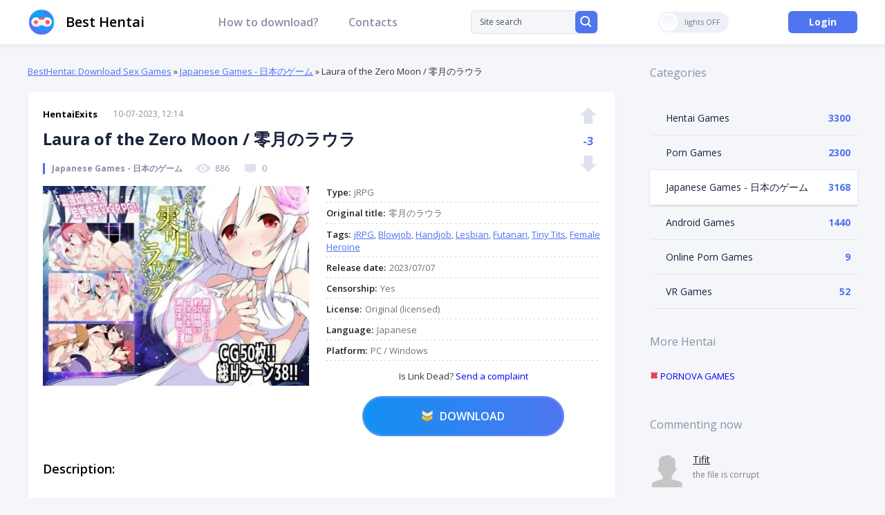

--- FILE ---
content_type: text/html; charset=utf-8
request_url: https://besthentai.world/japanese-sex-games/7359-laura-of-the-zero-moon-.html
body_size: 15198
content:
<!DOCTYPE html>
<html xmlns="http://www.w3.org/1999/xhtml" lang="en-US">
<head>
	<meta http-equiv="X-UA-Compatible" content="IE=edge" />
	<title>Laura of the Zero Moon / 零月のラウラ » BestHentai: Download Porn &amp; Hentai Games!</title>
<meta charset="utf-8">
<meta name="description" content=" There's someone chasing the girl with the red hair. Someone's chasing her. destroying everything in her path. She rushes forward to meet her beloved Laura.">
<meta name="keywords" content="chasing, There's, someone, Someone's, destroying, everything, rushes, forward, beloved, Laura">
<meta name="generator" content="DataLife Engine (https://dle-news.ru)">
<meta name="news_keywords" content="jRPG, Blowjob, Handjob, Lesbian, Futanari, Tiny Tits, Female Heroine">
<link rel="canonical" href="https://besthentai.world/japanese-sex-games/7359-laura-of-the-zero-moon-.html">
<link rel="alternate" type="application/rss+xml" title="BestHentai: Download Porn &amp; Hentai Games! RSS" href="https://besthentai.world/rss.xml">
<link rel="alternate" type="application/rss+xml" title="BestHentai: Download Porn &amp; Hentai Games! RSS Turbo" href="https://besthentai.world/rssturbo.xml">
<link rel="alternate" type="application/rss+xml" title="BestHentai: Download Porn &amp; Hentai Games! RSS Dzen" href="https://besthentai.world/rssdzen.xml">
<link rel="preconnect" href="https://besthentai.world/" fetchpriority="high">
<meta property="twitter:title" content="Laura of the Zero Moon / 零月のラウラ » BestHentai: Download Porn &amp; Hentai Games!">
<meta property="twitter:url" content="https://besthentai.world/japanese-sex-games/7359-laura-of-the-zero-moon-.html">
<meta property="twitter:card" content="summary_large_image">
<meta property="twitter:image" content="https://besthentai.world/uploads/posts/2023-07/1688980344_laura-of-the-zero-moon.jpeg">
<meta property="twitter:description" content="There's someone chasing the girl with the red hair. Someone's chasing her. destroying everything in her path. She rushes forward to meet her beloved Laura. jRPG 零月のラウラ 2023/07/07 Yes Japanese PC / Windows Original (licensed)">
<meta property="og:type" content="article">
<meta property="og:site_name" content="BestHentai: Download Porn &amp; Hentai Games!">
<meta property="og:title" content="Laura of the Zero Moon / 零月のラウラ » BestHentai: Download Porn &amp; Hentai Games!">
<meta property="og:url" content="https://besthentai.world/japanese-sex-games/7359-laura-of-the-zero-moon-.html">
<meta property="og:image" content="https://besthentai.world/uploads/posts/2023-07/1688980344_laura-of-the-zero-moon.jpeg">
<meta property="og:description" content="There's someone chasing the girl with the red hair. Someone's chasing her. destroying everything in her path. She rushes forward to meet her beloved Laura. jRPG 零月のラウラ 2023/07/07 Yes Japanese PC / Windows Original (licensed)">

<script src="/engine/classes/min/index.php?g=general&amp;v=ex4xx"></script>
<script src="/engine/classes/min/index.php?f=engine/classes/js/jqueryui.js,engine/classes/js/dle_js.js,engine/classes/fancybox/fancybox.js&amp;v=ex4xx" defer></script>
<script type="application/ld+json">{"@context":"https://schema.org","@graph":[{"@type":"BreadcrumbList","@context":"https://schema.org/","itemListElement":[{"@type":"ListItem","position":1,"item":{"@id":"https://besthentai.world/","name":"BestHentai: Download Sex Games"}},{"@type":"ListItem","position":2,"item":{"@id":"https://besthentai.world/japanese-sex-games/","name":"Japanese Games - 日本のゲーム"}},{"@type":"ListItem","position":3,"item":{"@id":"https://besthentai.world/japanese-sex-games/7359-laura-of-the-zero-moon-.html","name":"Laura of the Zero Moon / 零月のラウラ"}}]}]}</script>
	<link rel="stylesheet" href="/templates/besthentai/css/swiper.css" type="text/css" />
	<link rel="stylesheet" href="/templates/besthentai/css/style.css?v1.3" type="text/css" />
	<link href="https://fonts.googleapis.com/css?family=Open+Sans:400,400i,600,600i,700,700i,800&display=swap&subset=cyrillic,cyrillic-ext,latin-ext" rel="stylesheet" />
	
	<link rel="apple-touch-icon" sizes="180x180" href="/apple-touch-icon.png" />
	<link rel="icon" type="image/png" sizes="32x32" href="/favicon-32x32.png" />
	<link rel="icon" type="image/png" sizes="16x16" href="/favicon-16x16.png" />
	<meta name="msapplication-TileColor" content="#da532c" />
	<meta name="theme-color" content="#ffffff" />
	
	<script type="text/javascript" src="/templates/besthentai/js/jquery.ttabs.js"></script>
	<script type="text/javascript" src="/templates/besthentai/js/swiper.jquery.min.js"></script>
	<script type="text/javascript" src="/templates/besthentai/js/sticky-sidebar.js"></script>
	<script type="text/javascript" src="/templates/besthentai/js/jquery.cookie.js"></script>
	<script type="text/javascript" src="/templates/besthentai/js/active.js"></script>
	<meta name="viewport" content="width=device-width, initial-scale=1.0" />
    <meta name="ahrefs-site-verification" content="5fb8aec84b41c19a88e8aac719032e991b2a1ba4cf38069409d5b53f8c458c82">
    <meta content="95" name="moondlcom">
     <!-- Global site tag (gtag.js) - Google Analytics -->
<script async src="https://www.googletagmanager.com/gtag/js?id=G-LBPEPZ8HJF"></script>
<script>
  window.dataLayer = window.dataLayer || [];
  function gtag(){dataLayer.push(arguments);}
  gtag('js', new Date());
  gtag('config', 'G-LBPEPZ8HJF');
</script>
</head>
<body class="not-main">
<script>
<!--
var dle_root       = '/';
var dle_admin      = '';
var dle_login_hash = '7a9cc201de56359c2294e76c8f0abf8c615b51d7';
var dle_group      = 5;
var dle_link_type  = 1;
var dle_skin       = 'besthentai';
var dle_wysiwyg    = 0;
var dle_min_search = '4';
var dle_act_lang   = ["Yes", "Cancel", "Enter", "Cancel", "Save", "Delete", "Loading. Please, wait..."];
var menu_short     = 'Quick edit';
var menu_full      = 'Full edit';
var menu_profile   = 'View profile';
var menu_send      = 'Send message';
var menu_uedit     = 'Admin Center';
var dle_info       = 'Information';
var dle_confirm    = 'Confirm';
var dle_prompt     = 'Enter the information';
var dle_req_field  = ["Fill the name field", "Fill the message field", "Fill the field with the subject of the message"];
var dle_del_agree  = 'Are you sure you want to delete it? This action cannot be undone';
var dle_spam_agree = 'Are you sure you want to mark the user as a spammer? This will remove all his comments';
var dle_c_title    = 'Send a complaint';
var dle_complaint  = 'Enter the text of your complaint to the Administration:';
var dle_mail       = 'Your e-mail:';
var dle_big_text   = 'Highlighted section of text is too large.';
var dle_orfo_title = 'Enter a comment to the detected error on the page for Administration ';
var dle_p_send     = 'Send';
var dle_p_send_ok  = 'Notification has been sent successfully ';
var dle_save_ok    = 'Changes are saved successfully. Refresh the page?';
var dle_reply_title= 'Reply to the comment';
var dle_tree_comm  = '0';
var dle_del_news   = 'Delete article';
var dle_sub_agree  = 'Do you really want to subscribe to this article’s comments?';
var dle_unsub_agree  = 'Do you really want to unsubscribe from comments on this publication?';
var dle_captcha_type  = '1';
var dle_share_interesting  = ["Share a link to the selected text", "Twitter", "Facebook", "Вконтакте", "Direct Link:", "Right-click and select «Copy Link»"];
var DLEPlayerLang     = {prev: 'Previous',next: 'Next',play: 'Play',pause: 'Pause',mute: 'Mute', unmute: 'Unmute', settings: 'Settings', enterFullscreen: 'Enable full screen mode', exitFullscreen: 'Disable full screen mode', speed: 'Speed', normal: 'Normal', quality: 'Quality', pip: 'PiP mode'};
var DLEGalleryLang    = {CLOSE: 'Close (Esc)', NEXT: 'Next Image', PREV: 'Previous image', ERROR: 'Warning! An error was detected', IMAGE_ERROR: 'Failed to load image', TOGGLE_SLIDESHOW: 'Watch slideshow (space) ',TOGGLE_FULLSCREEN: 'Full-screen mode', TOGGLE_THUMBS: 'Turn on / Turn off thumbnails', ITERATEZOOM: 'Increase / Reduce', DOWNLOAD: 'Download image' };
var DLEGalleryMode    = 1;
var DLELazyMode       = 0;
var allow_dle_delete_news   = false;
var dle_search_delay   = false;
var dle_search_value   = '';
jQuery(function($){
					setTimeout(function() {
						$.get(dle_root + "engine/ajax/controller.php?mod=adminfunction", { 'id': '7359', action: 'newsread', user_hash: dle_login_hash });
					}, 5000);
				$('#dle-comments-form').submit(function() {
					if( $('#comments-image-uploader').data('files') == 'selected' ) {
						$('#comments-image-uploader').plupload('start');
					} else {
						doAddComments();
					}
					return false;
				});
FastSearch();
});
//-->
</script>


<script>
	if($.cookie('tumbler')) {
		var tumbler = $.cookie('tumbler');
		if ( tumbler == "1" ) {
			$('body').addClass('dark');
			$('.tumbler').addClass('tumbler-off');
			$('.tumbler').addClass('tumbler-off-animation');
		}
	}
</script>
<div class="head-line">
	<div class="main-width">
		<div class="mob-menu"><span></span></div>
		
        <a href="/" class="logo2">Best Hentai</a>
		
		<ul class="head-menu">
			<li>
				<a href="https://besthentai.world/how-to-download-hentai-games.html" class="head-menu-link">How to download?</a>
			</li>
 
			<li>
				<a href="https://besthentai.world/contacts.html" class="head-menu-link">Contacts</a>
			</li>
		</ul>
		<div class="search-block">
			<form method="post" style="margin: 0;padding: 0;">
				<input type="hidden" name="do" value="search"><input type="hidden" name="subaction" value="search" />
				<input name="story" type="text" class="form-text" id="story" value="Site search" onblur="if(this.value=='') this.value='Site search';" onfocus="if(this.value=='Site search') this.value='';" title="type your request and click enter" />
				<label class="form-search">
					<input type="submit" />
					<svg data-v-349311a6="" xmlns="http://www.w3.org/2000/svg" width="16" height="16" viewBox="0 0 16 16" class="flex-shrink-0"><path fill="#FFF" fill-rule="nonzero" d="M14.435 15.703a.989.989 0 0 0 1.412 0 1.02 1.02 0 0 0 0-1.43l-3.082-3.08a7.007 7.007 0 1 0-1.42 1.423l3.09 3.087zM2.14 7.007a5.005 5.005 0 1 1 10.01 0 5.005 5.005 0 0 1-10.01 0z"></path></svg>
				</label>
			</form>
		</div>
		
		<div class="tumbler"><i></i><span></span></div>
		
		<div class="open-search"></div>
		<div class="login-open open-pw" rel="login" data-width="480">Login</div>
		
	</div>
</div>
<div class="main-width scs clear">
	<div class="left-col">
		
		<div class="speed-b"><a href="https://besthentai.world/">BestHentai: Download Sex Games</a> » <a href="https://besthentai.world/japanese-sex-games/">Japanese Games - 日本のゲーム</a> » Laura of the Zero Moon / 零月のラウラ</div>
          
        
 
		<div id="dle-content"><div class="full-news">
	<div class="main-news-top">
		<div class="main-news-author">
			<a onclick="ShowProfile('HentaiExits', 'https://besthentai.world/user/HentaiExits/', '0'); return false;" href="https://besthentai.world/user/HentaiExits/">HentaiExits</a>
		</div>
		<div class="main-news-date">
			10-07-2023, 12:14
		</div>
            
		<div class="full-news-title">
			<h1>Laura of the Zero Moon / 零月のラウラ </h1>
		</div>
	
		<div class="main-news-category">
			Japanese Games - 日本のゲーム
		</div>
		<div class="main-news-info">
			<div><svg data-v-c0575cde="" xmlns="http://www.w3.org/2000/svg" width="24" height="16" viewBox="0 0 24 16" class="mr-2"><path fill="#DEE2ED" fill-rule="nonzero" d="M12 2C7.797 2 3.985 4.28 1.172 7.982a.857.857 0 0 0 0 1.031C3.985 12.72 7.797 15 12 15c4.203 0 8.015-2.28 10.828-5.982a.857.857 0 0 0 0-1.031C20.015 4.28 16.203 2 12 2zm.302 11.077c-2.79.174-5.095-2.105-4.92-4.876.145-2.284 2.012-4.135 4.316-4.278 2.79-.174 5.095 2.105 4.92 4.876-.15 2.28-2.017 4.131-4.316 4.278zm-.14-2.114c-1.503.093-2.745-1.134-2.646-2.624.076-1.23 1.084-2.226 2.326-2.306 1.504-.094 2.746 1.133 2.647 2.623a2.491 2.491 0 0 1-2.327 2.307z"></path></svg>886</div> 
			<div><svg data-v-c0575cde="" xmlns="http://www.w3.org/2000/svg" width="24" height="16" viewBox="0 0 24 16" class="mr-2 ml-3"><g fill="none" fill-rule="evenodd"><path fill="#DEE2ED" d="M15 13l-2.293 2.293a1 1 0 0 1-1.414 0L9 13H6a2 2 0 0 1-2-2V4a2 2 0 0 1 2-2h12a2 2 0 0 1 2 2v7a2 2 0 0 1-2 2h-3z"></path></g></svg>0</div>
		</div>
		<div class="main-news-rating">
			<a href="#" onclick="doRate('plus', '7359'); return false;" ><svg data-v-569a3240="" xmlns="http://www.w3.org/2000/svg" width="24" height="24" viewBox="0 0 24 24" class="vote-icon" data-v-540fa2f9=""><path fill="currentColor" fill-rule="evenodd" d="M18 12v12H6V12H0L12 0l12 12h-6z"></path></svg></a>
			<div class="main-news-rating-num tmpl"><h2><span data-ratig-layer-id="7359"><span class="ratingtypeplusminus ratingminus" >-3</span></span></h2></div>
			<a href="#" onclick="doRate('minus', '7359'); return false;" ><svg data-v-569a3240="" xmlns="http://www.w3.org/2000/svg" width="24" height="24" viewBox="0 0 24 24" class="vote-icon" data-v-540fa2f9=""><path fill="currentColor" fill-rule="evenodd" d="M18 12V0H6v12H0l12 12 12-12h-6z"></path></svg></a>
		</div>
	</div>
	
	<div class="full-news-info">
		<div class="full-news-info-image">
			<img src="/uploads/posts/2023-07/medium/1688980344_laura-of-the-zero-moon.jpeg" alt="Laura of the Zero Moon / 零月のラウラ" />
		</div>
		<div class="full-news-info-right tmpl">
			<div class="full-news-info-stat">
				
				<div class="full-news-info-line">
					<i><h3>Type</h3>:</i>jRPG
				</div>
				
                
				<div class="full-news-info-line">
					<i><h3>Original title</h3>:</i>零月のラウラ
				</div>
				
				
				<div class="full-news-info-line">
					<i><h3>Tags</h3>:</i><a href="https://besthentai.world/tags/jrpg/">jRPG</a>, <a href="https://besthentai.world/tags/blowjob/">Blowjob</a>, <a href="https://besthentai.world/tags/handjob/">Handjob</a>, <a href="https://besthentai.world/tags/lesbian/">Lesbian</a>, <a href="https://besthentai.world/tags/futanari/">Futanari</a>, <a href="https://besthentai.world/tags/tiny%20tits/">Tiny Tits</a>, <a href="https://besthentai.world/tags/female%20heroine/">Female Heroine</a>
				</div>
				
				
				<div class="full-news-info-line">
					<i><h3>Release date</h3>:</i>2023/07/07
				</div>
				
                
				
				<div class="full-news-info-line">
					<i><h3>Censorship</h3>:</i>Yes
				</div>
				
                
				
				<div class="full-news-info-line">
					<i><h3>License</h3>:</i>Original (licensed)
				</div>
				
				
				<div class="full-news-info-line">
					<i><h3>Language</h3>:</i>Japanese
				</div>
				
				
				<div class="full-news-info-line">
					<i><h3>Platform</h3>:</i>PC / Windows
				</div>
				
                <p align="center">  Is Link Dead?<a href="javascript:AddComplaint('7359', 'news')"> Send a complaint</a></p>
			</div>
			<div class="full-news-download">
<h3><a href="https://moondl.com/3v7mc7540m29/Laura_Of_The_Zero_Moon.rar.html" target="_blank" rel="nofollow">Download</a></h3>

			</div>
		</div>
	</div>
	<div class="full-news-block">
		<div class="full-news-block-title">
			Description:
		</div>
		<div class="full-news-text">
        <div style="text-align:center;"><!--MBegin:https://besthentai.world/uploads/posts/2023-07/1688980344_laura-of-the-zero-moon.jpeg|--><a href="https://besthentai.world/uploads/posts/2023-07/1688980344_laura-of-the-zero-moon.jpeg" class="highslide"><img src="/uploads/posts/2023-07/medium/1688980344_laura-of-the-zero-moon.jpeg" style="max-width:100%;" alt=""></a><!--MEnd--></div><br>There's someone chasing the girl with the red hair.<br>Someone's chasing her. destroying everything in her path.<br>She rushes forward to meet her beloved Laura.
			<div style="clear: both;"></div>
		</div>
	</div>
	
	
	
	
	<div class="full-news-block">
		<div class="full-news-block-title tmpl">
			<h3>Images:</h3>
		</div>
		<div class="full-news-scrinshots">
			<ul class="xfieldimagegallery images"><li><img src="/uploads/posts/2023-07/1688980375_laura-of-the-zero-moon-1.jpeg" alt=""></li><li><img src="/uploads/posts/2023-07/1688980386_laura-of-the-zero-moon-2.jpeg" alt=""></li><li><img src="/uploads/posts/2023-07/1688980363_laura-of-the-zero-moon-3.jpeg" alt=""></li><li><img src="/uploads/posts/2023-07/1688980389_laura-of-the-zero-moon-4.jpeg" alt=""></li></ul>
		</div>
	</div>
	
	<div style="padding: 20px 0 0 0;">
		<script src="https://yastatic.net/es5-shims/0.0.2/es5-shims.min.js"></script>
		<script src="https://yastatic.net/share2/share.js"></script>
		<div class="ya-share2" data-services="facebook,pinterest,twitter,blogger,digg,reddit,telegram"></div>
	</div>
</div>	
	        
<br>
	<div class="rel-block">
		<div class="rel-block-title">
			Comments:
		</div>
		<div class="rel-block-content">
			
<div id="dle-ajax-comments"></div>
<form  method="post" name="dle-comments-form" id="dle-comments-form" ><div class="add-comment">
	
	<div class="form-line-tt">
		<div class="form-line-tt-left">
			Name:
		</div>
		<div class="form-line-tt-right">
			<input type="text" name="name" id="name" class="form-input-stand" />
		</div>
	</div>
	<div class="form-line-tt">
		<div class="form-line-tt-left">
			E-Mail:
		</div>
		<div class="form-line-tt-right">
			<input type="text" name="mail" id="mail" class="form-input-stand" />
		</div>
	</div>
	
	
	<div class="form-line-tt" style="padding: 10px 0 10px 0;">
		<!--<div class="bb-editor"><textarea name="comments" id="comments" cols="70" rows="10"></textarea></div>-->
		<div id="comment-editor"><div class="bb-editor"><textarea name="comments" id="comments" cols="70" rows="10"></textarea></div></div>
		


	</div>
	
	
	
	
	<div class="form-line-tt">
		<div><div class="g-recaptcha" data-sitekey="6LeSvpIkAAAAAB2laUQ0iUIRlHkqVWT6lIN4mRmy" data-theme="light" data-language="en"></div><script src="https://www.google.com/recaptcha/api.js?hl=en" async defer></script></div>
	</div>
	
	<div class="form-submit-block-tt">
		<input value="Add" name="submit" type="submit" class="form-button-tt" />
	</div>
</div>
		<input type="hidden" name="subaction" value="addcomment">
		<input type="hidden" name="post_id" id="post_id" value="7359"><input type="hidden" name="user_hash" value="7a9cc201de56359c2294e76c8f0abf8c615b51d7"></form>
		</div>
	</div>
	
	<div class="right-block tmpl">
		<div class="right-block-title" style="padding: 20px 0 0 0;font-size: 18px;">
			<h3>Related Games on Laura of the Zero Moon / 零月のラウラ</h3>:
		</div>
		<div class="right-block-content">
			<div class="main-news relnews">
	<div class="relnews-left" style="background-image: url(https://besthentai.world/uploads/posts/2023-12/laura-lustful-secrets.webp);">
		<img src="/uploads/posts/2023-12/laura-lustful-secrets.webp" alt="Laura: Lustful Secrets Ch.2 v.0.2" />
	</div>
	<div class="relnews-right">
		<div class="main-news-top" style="padding: 0;">
			<div class="main-news-date">
				13-12-2023, 15:21
			</div>
			<div class="main-news-title">
				<a href="https://besthentai.world/porn-games/7690-laura-lustful-secrets-ch2-v02.html"><h4>Laura: Lustful Secrets Ch.2 v.0.2</h4></a>
			</div>
			<div class="main-news-category">
				Porn Games
			</div>
		</div>
		<div class="main-news-text">
			This game is about a quiet suburban family who receive an unwanted visitor and his presence causes a sudden change in the family&#039;s behavior. The question is can a butterfly flapping its wings really cause a hurricane? Play as Laura a devoted...
		</div>
	</div>	
</div><div class="main-news relnews">
	<div class="relnews-left" style="background-image: url(https://besthentai.world/uploads/posts/2022-03/thumbs/1648561490_special-request.jpg);">
		<img src="/uploads/posts/2022-03/thumbs/1648561490_special-request.jpg" alt="Special request v.1.8" />
	</div>
	<div class="relnews-right">
		<div class="main-news-top" style="padding: 0;">
			<div class="main-news-date">
				28-08-2023, 10:42
			</div>
			<div class="main-news-title">
				<a href="https://besthentai.world/adult-android-games/6250-special-request-apk.html"><h4>Special request v.1.8</h4></a>
			</div>
			<div class="main-news-category">
				Android Games
			</div>
		</div>
		<div class="main-news-text">
			Laura, a young married woman, is a marketing professional-perhaps the best in her city. and leads a reasonably happy life with her husband, working for a haute couture clothing company in which she is comfortable and which she does not want to...
		</div>
	</div>	
</div><div class="main-news relnews">
	<div class="relnews-left" style="background-image: url(https://besthentai.world/uploads/posts/2022-01/thumbs/1643013137_special-request.jpg);">
		<img src="/uploads/posts/2022-01/thumbs/1643013137_special-request.jpg" alt="Special request v.1.8" />
	</div>
	<div class="relnews-right">
		<div class="main-news-top" style="padding: 0;">
			<div class="main-news-date">
				28-08-2023, 11:23
			</div>
			<div class="main-news-title">
				<a href="https://besthentai.world/porn-games/6165-special-request.html"><h4>Special request v.1.8</h4></a>
			</div>
			<div class="main-news-category">
				Porn Games
			</div>
		</div>
		<div class="main-news-text">
			Young married woman Laura is a marketing professional - perhaps the best in her city - and leads a reasonably happy life with her husband, working for a haute couture clothing company where she is comfortable and which she does not want to leave,...
		</div>
	</div>	
</div><div class="main-news relnews">
	<div class="relnews-left" style="background-image: url(https://besthentai.world/uploads/posts/2020-03/1584093060_1572680567_second-happiness.jpeg);">
		<img src="/uploads/posts/2020-03/1584093060_1572680567_second-happiness.jpeg" alt="Second happiness 3.4" />
	</div>
	<div class="relnews-right">
		<div class="main-news-top" style="padding: 0;">
			<div class="main-news-date">
				13-07-2020, 10:59
			</div>
			<div class="main-news-title">
				<a href="https://besthentai.world/porn-games/618-second-happiness-30.html"><h4>Second happiness 3.4</h4></a>
			</div>
			<div class="main-news-category">
				Porn Games
			</div>
		</div>
		<div class="main-news-text">
			The young protagonist, 18 years old, decides to try himself as the &quot;main&quot; in the house. This idea was visited by the protagonist with the filing of his new mother, he is most interested in it. There are a lot of beautiful women in the...
		</div>
	</div>	
</div><div class="main-news relnews">
	<div class="relnews-left" style="background-image: url(https://besthentai.world/uploads/posts/2020-05/thumbs/1590216748_1585650985_bimbo-high.jpg);">
		<img src="/uploads/posts/2020-05/thumbs/1590216748_1585650985_bimbo-high.jpg" alt="Bimbo High v.0.37a" />
	</div>
	<div class="relnews-right">
		<div class="main-news-top" style="padding: 0;">
			<div class="main-news-date">
				30-10-2020, 06:40
			</div>
			<div class="main-news-title">
				<a href="https://besthentai.world/porn-games/2156-bimbo-high-028a.html"><h4>Bimbo High v.0.37a</h4></a>
			</div>
			<div class="main-news-category">
				Porn Games
			</div>
		</div>
		<div class="main-news-text">
			In Bimbo High, you play an 18-year old kid whose life was turned upside down when your dad remarried a month before the start of the game. All of a sudden, you&#039;ve got a hot bimbo MILF for a stepmother and a new stepsister who&#039;s giving you...
		</div>
	</div>	
</div><div class="main-news relnews">
	<div class="relnews-left" style="background-image: url(https://besthentai.world/uploads/posts/2021-07/thumbs/1625652135_chasing-sunsets.jpg);">
		<img src="/uploads/posts/2021-07/thumbs/1625652135_chasing-sunsets.jpg" alt="Chasing Sunsets v.0.8a" />
	</div>
	<div class="relnews-right">
		<div class="main-news-top" style="padding: 0;">
			<div class="main-news-date">
				7-06-2023, 15:10
			</div>
			<div class="main-news-title">
				<a href="https://besthentai.world/adult-android-games/5750-chasing-sunsets-v03a.html"><h4>Chasing Sunsets v.0.8a</h4></a>
			</div>
			<div class="main-news-category">
				Android Games
			</div>
		</div>
		<div class="main-news-text">
			Chasing Sunsets follows the story of step-siblings reconnecting and dealing with the fallout of their parents&#039; unexpected deaths. As the story progresses, they will cooperate (or compete) with each other to discover the secrets of their...
		</div>
	</div>	
</div><div class="main-news relnews">
	<div class="relnews-left" style="background-image: url(https://besthentai.world/uploads/posts/2021-07/thumbs/1625654035_chasing-sunsets.jpg);">
		<img src="/uploads/posts/2021-07/thumbs/1625654035_chasing-sunsets.jpg" alt="Chasing Sunsets" />
	</div>
	<div class="relnews-right">
		<div class="main-news-top" style="padding: 0;">
			<div class="main-news-date">
				6-01-2026, 14:50
			</div>
			<div class="main-news-title">
				<a href="https://besthentai.world/porn-games/5753-chasing-sunsets.html"><h4>Chasing Sunsets</h4></a>
			</div>
			<div class="main-news-category">
				Porn Games / Android Games
			</div>
		</div>
		<div class="main-news-text">
			Chasing Sunsets follows the story of step-siblings reconnecting and dealing with the fallout of their parents&#039; unexpected deaths. As the story progresses, they will cooperate (or compete) with each other to discover the secrets of their...
		</div>
	</div>	
</div><div class="main-news relnews">
	<div class="relnews-left" style="background-image: url(https://besthentai.world/uploads/posts/2021-12/thumbs/1639386983_milfy-day.jpg);">
		<img src="/uploads/posts/2021-12/thumbs/1639386983_milfy-day.jpg" alt="Milfy Day v.0.6.2.1" />
	</div>
	<div class="relnews-right">
		<div class="main-news-top" style="padding: 0;">
			<div class="main-news-date">
				19-12-2022, 16:24
			</div>
			<div class="main-news-title">
				<a href="https://besthentai.world/porn-games/6045-milfy-day.html"><h4>Milfy Day v.0.6.2.1</h4></a>
			</div>
			<div class="main-news-category">
				Porn Games
			</div>
		</div>
		<div class="main-news-text">
			Milfy Day is a visual new game in which you&#039;ll play as a young man, who just moved to this little town. Since your family is in crisis, you need to revive your family, get to know a lot of locals, help them and reveal the secrets of the city....
		</div>
	</div>	
</div><div class="main-news relnews">
	<div class="relnews-left" style="background-image: url(https://besthentai.world/uploads/posts/2021-11/thumbs/1637532381_lost-moon-pleasure-with-11-girls.jpeg);">
		<img src="/uploads/posts/2021-11/thumbs/1637532381_lost-moon-pleasure-with-11-girls.jpeg" alt="Lost Moon ~Pleasure With 11 Girls~ / 「Lost Moon」 ～11人の女の子と純愛・種付け・NTR・略奪・女体化・何でもありなRPG～" />
	</div>
	<div class="relnews-right">
		<div class="main-news-top" style="padding: 0;">
			<div class="main-news-date">
				22-11-2021, 01:08
			</div>
			<div class="main-news-title">
				<a href="https://besthentai.world/japanese-sex-games/5994-lost-moon-pleasure-with-11-girls-lost-moon-11ntrrpg.html"><h4>Lost Moon ~Pleasure With 11 Girls~ / 「Lost Moon」 ～11人の女の子と純愛・種付け・NTR・略奪・女体化・何でもありなRPG～</h4></a>
			</div>
			<div class="main-news-category">
				Japanese Games - 日本のゲーム
			</div>
		</div>
		<div class="main-news-text">
			You can have sex with that girl or this girl you thought was an NPC...! The main character, Rolo, is a beautiful boy who lost his memory. Why has he lost his memory? It&#039;s an adventure to remember while traveling in a relaxed and leisurely...
		</div>
	</div>	
</div><div class="main-news relnews">
	<div class="relnews-left" style="background-image: url(https://besthentai.world/uploads/posts/2023-12/thumbs/over-the-moon.webp);">
		<img src="/uploads/posts/2023-12/thumbs/over-the-moon.webp" alt="Over the Moon v.1.0.1" />
	</div>
	<div class="relnews-right">
		<div class="main-news-top" style="padding: 0;">
			<div class="main-news-date">
				22-12-2023, 15:18
			</div>
			<div class="main-news-title">
				<a href="https://besthentai.world/adult-android-games/7707-over-the-moon-v101.html"><h4>Over the Moon v.1.0.1</h4></a>
			</div>
			<div class="main-news-category">
				Android Games
			</div>
		</div>
		<div class="main-news-text">
			This is the final story to complete the Garden of Roses trilogy. Your daughter Moon is a future music star, and her business manager wants you to write some songs for Moon for a TV show called Medusa Madds. But here&#039;s the thing, your daughter...
		</div>
	</div>	
</div><div class="main-news relnews">
	<div class="relnews-left" style="background-image: url(https://besthentai.world/uploads/posts/2023-12/thumbs/1703248011_over-the-moon.webp);">
		<img src="/uploads/posts/2023-12/thumbs/1703248011_over-the-moon.webp" alt="Over the Moon v.1.0.1" />
	</div>
	<div class="relnews-right">
		<div class="main-news-top" style="padding: 0;">
			<div class="main-news-date">
				22-12-2023, 15:30
			</div>
			<div class="main-news-title">
				<a href="https://besthentai.world/porn-games/7708-over-the-moon-v101.html"><h4>Over the Moon v.1.0.1</h4></a>
			</div>
			<div class="main-news-category">
				Porn Games
			</div>
		</div>
		<div class="main-news-text">
			This is the final story to complete the Garden of Roses trilogy. Your daughter Moon is a future music star, and her business manager wants you to write some songs for Moon for a TV show called Medusa Madds. But here&#039;s the thing, your daughter...
		</div>
	</div>	
</div><div class="main-news relnews">
	<div class="relnews-left" style="background-image: url(https://besthentai.world/uploads/posts/2020-04/1587996617_1536334427_a-day-with-lilu-moon.jpeg);">
		<img src="/uploads/posts/2020-04/1587996617_1536334427_a-day-with-lilu-moon.jpeg" alt="A day with Lilu Moon" />
	</div>
	<div class="relnews-right">
		<div class="main-news-top" style="padding: 0;">
			<div class="main-news-date">
				27-04-2020, 17:10
			</div>
			<div class="main-news-title">
				<a href="https://besthentai.world/porn-games/1536-a-day-with-lilu-moon.html"><h4>A day with Lilu Moon</h4></a>
			</div>
			<div class="main-news-category">
				Porn Games
			</div>
		</div>
		<div class="main-news-text">
			Angelic face, beautiful smile and a killer body: she is your fashion model girlfriend, Lilu Moon. Wake up next to your goddess, cuddle her to your heart ... Are you down for morning anal sex? Lilu definitely is ... She is not just an anal...
		</div>
	</div>	
</div>
		</div>
	</div>
	
<script type="text/javascript">
	$(document).ready(function() {
		
		var scrImages = $('.full-news-scrinshots').find('img');	
			
		// 
		scrImages.each(function(){
			var sliderImagesSrc = $(this).attr('src');
			var sliderImagesTitle = $(this).attr('alt');
			var sliderImagesLink = $(this).parent('a').attr('href');
					
			if(sliderImagesLink == undefined) {
			// если просто картинка, без тумба
				$(this).wrap('<a href="'+sliderImagesSrc+'" class="highslide"></a>');
			} else {
			// если картинка с тумбом
				
			}							
					
		});
		
		$('.full-news-scrinshots ul').append('<li class="flexclear"></li><li class="flexclear"></li><li class="flexclear"></li>');
		
	});
</script></div>
	</div>
	<div class="right-col">
		<div class="sidebar">
		<div class="right-block ">
			<div class="right-block-title tmpl">
				<h3>Categories</h3>
			</div>
			<div class="right-block-content ctl">
				<ul class="catmenu">
<li ><a href="https://besthentai.world/hentai-games/">Hentai Games</a><span>3300</span>
	
	</li><li ><a href="https://besthentai.world/porn-games/">Porn Games</a><span>2300</span>
	
	</li><li class="catmenu-active"><a href="https://besthentai.world/japanese-sex-games/">Japanese Games - 日本のゲーム</a><span>3168</span>
	
	</li><li ><a href="https://besthentai.world/adult-android-games/">Android Games</a><span>1440</span>
	
	</li><li ><a href="https://besthentai.world/online-porn-games/">Online Porn Games</a><span>9</span>
	
	</li><li ><a href="https://besthentai.world/vr/">VR Games</a><span>52</span>
	
	</li>

        
    <br><br>
<div class="right-block">
            <div class="right-block-title tmpl"> <h3>More Hentai</h3> </div>
  <p>  <a href="https://pornova.org/" target="_blank"> <img src="/uploads/pornova32x32.webp" width="12" height="12" alt="favicon Pornova"> PORNOVA GAMES</a>  </p> 
    </div>
</ul>                 
			</div>
		</div>              
			<div class="right-block-title tmpl">
				<h3>Commenting now</h3>
			</div>
			<div class="right-block-content">
				<div class="mcom-item">
	<div class="mcom-item-top">
		<div class="mcom-item-image">
			<img src="/templates/besthentai/dleimages/noavatar.png" alt="" />
		</div>
		<div class="mcom-item-author">
			<a href="mailto:vpf030906@gmail.com">Tifit</a>
		</div>
		<div class="mcom-item-text">
			the file is corrupt<div style="clear: both;"></div>
		</div>			
	</div>
	<div class="mcom-item-news">
		To the news: <a href="https://besthentai.world/porn-games/121-rapelay.html">RapeLay</a>
	</div>
</div><div class="mcom-item">
	<div class="mcom-item-top">
		<div class="mcom-item-image">
			<img src="/templates/besthentai/dleimages/noavatar.png" alt="" />
		</div>
		<div class="mcom-item-author">
			<a href="mailto:khozaben77@gmail.com">Gaban</a>
		</div>
		<div class="mcom-item-text">
			It&#039;s like Diablo+Dota game<div style="clear: both;"></div>
		</div>			
	</div>
	<div class="mcom-item-news">
		To the news: <a href="https://besthentai.world/hentai-games/9364-goblin-dungeons.html">Goblin Dungeons</a>
	</div>
</div><div class="mcom-item">
	<div class="mcom-item-top">
		<div class="mcom-item-image">
			<img src="/templates/besthentai/dleimages/noavatar.png" alt="" />
		</div>
		<div class="mcom-item-author">
			<a href="mailto:Kousei.m.915@icloud">松本昊栖</a>
		</div>
		<div class="mcom-item-text">
			tysryrしぃsるfどおづふごづどぐどぐどうどjzfごおうどうどづおおjgどgjどdgじょjgd<div style="clear: both;"></div>
		</div>			
	</div>
	<div class="mcom-item-news">
		To the news: <a href="https://besthentai.world/japanese-sex-games/7030-estras-labyrinth-.html">Estra&#039;s Labyrinth / エストラの迷宮</a>
	</div>
</div>
			</div>
           <div class="right-block">        
            		</div>
		</div>
	</div>
</div>
<div style="clear: both;height: 20px;"></div>
<div class="footer">
	<div class="main-width">
		<a href="/" class="footer-logo">BestHentai</a>
		<div class="footer-soc">
			<a href="https://twitter.com/Besthentai11" rel="noffolow" target="_blank"><svg xmlns="http://www.w3.org/2000/svg" x="0px" y="0px" width="24" height="24" viewBox="0 0 172 172" style=" fill:#000000;margin-top: 10px;"><g fill="none" fill-rule="nonzero" stroke="none" stroke-width="1" stroke-linecap="butt" stroke-linejoin="miter" stroke-miterlimit="10" stroke-dasharray="" stroke-dashoffset="0" font-family="none" font-weight="none" font-size="none" text-anchor="none" style="mix-blend-mode: normal"><path d="M0,172v-172h172v172z" fill="none"></path><g fill="#4c71f3"><path d="M150.5,44.53725c-4.74075,2.09983 -9.83983,3.50092 -15.21842,4.16383c5.46817,-3.2465 9.675,-8.42442 11.64942,-14.54117c-5.117,2.99925 -10.78583,5.203 -16.81658,6.364c-4.816,-5.10625 -11.68525,-8.27392 -19.29625,-8.27392c-14.62,0 -26.47008,11.74617 -26.47008,26.23c0,2.04967 0.24008,4.04558 0.69158,5.98417c-21.9945,-1.10367 -41.50217,-11.55983 -54.55267,-27.42683c-2.29333,3.87717 -3.58333,8.41725 -3.58333,13.20817c0,9.10525 4.66192,17.12117 11.77125,21.844c-4.33942,-0.13258 -8.42442,-1.34017 -12.00058,-3.27517c0,0.07883 0,0.19708 0,0.30817c0,12.72442 9.12675,23.32033 21.22408,25.73192c-2.21092,0.60558 -4.54725,0.94242 -6.95525,0.94242c-1.70925,0 -3.3755,-0.1935 -4.988,-0.48375c3.36833,10.39883 13.14008,17.99908 24.71783,18.22483c-9.05867,7.02333 -20.468,11.23017 -32.8735,11.23017c-2.14283,0 -4.23908,-0.12183 -6.31025,-0.37267c11.72108,7.42108 25.63875,11.77125 40.57767,11.77125c48.67958,0 75.31092,-39.97567 75.31092,-74.65517c0,-1.13592 -0.03583,-2.26825 -0.08958,-3.38625c5.19583,-3.66933 9.675,-8.299 13.21175,-13.588" alt="twitter"></path></g></g></svg></a>
			
			<a href="https://t.me/besthentainet" rel="noffolow" target="_blank"><img data-v-2620c20f="" src="[data-uri]" srcset="[data-uri] 2x, [data-uri] 3x" alt="page telegram"></a>
		</div>
		<div class="footer-right"> 
			<!--LiveInternet counter--><a href="//www.liveinternet.ru/click"
target="_blank"><img id="licntAE88" width="31" height="31" style="border:0" 
title="LiveInternet"
src="[data-uri]"
alt=""/></a><script>(function(d,s){d.getElementById("licntAE88").src=
"//counter.yadro.ru/hit?t44.2;r"+escape(d.referrer)+
((typeof(s)=="undefined")?"":";s"+s.width+"*"+s.height+"*"+
(s.colorDepth?s.colorDepth:s.pixelDepth))+";u"+escape(d.URL)+
";h"+escape(d.title.substring(0,150))+";"+Math.random()})
(document,screen)</script><!--/LiveInternet-->
		</div>
	</div>
</div>



<div class="pw-wrap" rel="login">
	<div class="pw-container">
		<div class="login-block">
		<div class="login-block-title">
			Login
		</div>
		<form method="post" action="" style="padding: 0 40px 40px 40px;">
			<div class="form-line-tt clear">
				<input name="login_name" type="text" class="login-input-text" placeholder="Your Name" autocomplete="off" title="Your name on the site" />
			</div>
			
			<div class="form-line-tt clear">
				<input name="login_password" type="password" class="login-input-text" placeholder="Your password" title="Your password" />
			</div>
			<div style="clear: both;"></div>
			
			<div class="nght">			
				<input onclick="submit();" type="submit" class="enter" value="Login" /><input name="login" type="hidden" id="login" value="submit" />
				<div class="login-enter-line">							
					<a href="https://besthentai.world/index.php?do=lostpassword" title="Forgot password">Forgot password?</a> /
					<a href="https://besthentai.world/index.php?do=register" title="Forgot password">Registration</a>
					
				</div>				
			</div>
			
			
		</form>
		<div class="login-close"></div>
		</div>
	</div>
</div>


<div class="mob-shad"></div><div class="mob-panel"><div class="mob-panel2"></div></div><div class="mob-close"></div>




</body>
</html>
<!-- DataLife Engine Copyright SoftNews Media Group (https://dle-news.ru) -->


--- FILE ---
content_type: text/html; charset=utf-8
request_url: https://www.google.com/recaptcha/api2/anchor?ar=1&k=6LeSvpIkAAAAAB2laUQ0iUIRlHkqVWT6lIN4mRmy&co=aHR0cHM6Ly9iZXN0aGVudGFpLndvcmxkOjQ0Mw..&hl=en&v=PoyoqOPhxBO7pBk68S4YbpHZ&theme=light&size=normal&anchor-ms=20000&execute-ms=30000&cb=72q88fzcfi1l
body_size: 50457
content:
<!DOCTYPE HTML><html dir="ltr" lang="en"><head><meta http-equiv="Content-Type" content="text/html; charset=UTF-8">
<meta http-equiv="X-UA-Compatible" content="IE=edge">
<title>reCAPTCHA</title>
<style type="text/css">
/* cyrillic-ext */
@font-face {
  font-family: 'Roboto';
  font-style: normal;
  font-weight: 400;
  font-stretch: 100%;
  src: url(//fonts.gstatic.com/s/roboto/v48/KFO7CnqEu92Fr1ME7kSn66aGLdTylUAMa3GUBHMdazTgWw.woff2) format('woff2');
  unicode-range: U+0460-052F, U+1C80-1C8A, U+20B4, U+2DE0-2DFF, U+A640-A69F, U+FE2E-FE2F;
}
/* cyrillic */
@font-face {
  font-family: 'Roboto';
  font-style: normal;
  font-weight: 400;
  font-stretch: 100%;
  src: url(//fonts.gstatic.com/s/roboto/v48/KFO7CnqEu92Fr1ME7kSn66aGLdTylUAMa3iUBHMdazTgWw.woff2) format('woff2');
  unicode-range: U+0301, U+0400-045F, U+0490-0491, U+04B0-04B1, U+2116;
}
/* greek-ext */
@font-face {
  font-family: 'Roboto';
  font-style: normal;
  font-weight: 400;
  font-stretch: 100%;
  src: url(//fonts.gstatic.com/s/roboto/v48/KFO7CnqEu92Fr1ME7kSn66aGLdTylUAMa3CUBHMdazTgWw.woff2) format('woff2');
  unicode-range: U+1F00-1FFF;
}
/* greek */
@font-face {
  font-family: 'Roboto';
  font-style: normal;
  font-weight: 400;
  font-stretch: 100%;
  src: url(//fonts.gstatic.com/s/roboto/v48/KFO7CnqEu92Fr1ME7kSn66aGLdTylUAMa3-UBHMdazTgWw.woff2) format('woff2');
  unicode-range: U+0370-0377, U+037A-037F, U+0384-038A, U+038C, U+038E-03A1, U+03A3-03FF;
}
/* math */
@font-face {
  font-family: 'Roboto';
  font-style: normal;
  font-weight: 400;
  font-stretch: 100%;
  src: url(//fonts.gstatic.com/s/roboto/v48/KFO7CnqEu92Fr1ME7kSn66aGLdTylUAMawCUBHMdazTgWw.woff2) format('woff2');
  unicode-range: U+0302-0303, U+0305, U+0307-0308, U+0310, U+0312, U+0315, U+031A, U+0326-0327, U+032C, U+032F-0330, U+0332-0333, U+0338, U+033A, U+0346, U+034D, U+0391-03A1, U+03A3-03A9, U+03B1-03C9, U+03D1, U+03D5-03D6, U+03F0-03F1, U+03F4-03F5, U+2016-2017, U+2034-2038, U+203C, U+2040, U+2043, U+2047, U+2050, U+2057, U+205F, U+2070-2071, U+2074-208E, U+2090-209C, U+20D0-20DC, U+20E1, U+20E5-20EF, U+2100-2112, U+2114-2115, U+2117-2121, U+2123-214F, U+2190, U+2192, U+2194-21AE, U+21B0-21E5, U+21F1-21F2, U+21F4-2211, U+2213-2214, U+2216-22FF, U+2308-230B, U+2310, U+2319, U+231C-2321, U+2336-237A, U+237C, U+2395, U+239B-23B7, U+23D0, U+23DC-23E1, U+2474-2475, U+25AF, U+25B3, U+25B7, U+25BD, U+25C1, U+25CA, U+25CC, U+25FB, U+266D-266F, U+27C0-27FF, U+2900-2AFF, U+2B0E-2B11, U+2B30-2B4C, U+2BFE, U+3030, U+FF5B, U+FF5D, U+1D400-1D7FF, U+1EE00-1EEFF;
}
/* symbols */
@font-face {
  font-family: 'Roboto';
  font-style: normal;
  font-weight: 400;
  font-stretch: 100%;
  src: url(//fonts.gstatic.com/s/roboto/v48/KFO7CnqEu92Fr1ME7kSn66aGLdTylUAMaxKUBHMdazTgWw.woff2) format('woff2');
  unicode-range: U+0001-000C, U+000E-001F, U+007F-009F, U+20DD-20E0, U+20E2-20E4, U+2150-218F, U+2190, U+2192, U+2194-2199, U+21AF, U+21E6-21F0, U+21F3, U+2218-2219, U+2299, U+22C4-22C6, U+2300-243F, U+2440-244A, U+2460-24FF, U+25A0-27BF, U+2800-28FF, U+2921-2922, U+2981, U+29BF, U+29EB, U+2B00-2BFF, U+4DC0-4DFF, U+FFF9-FFFB, U+10140-1018E, U+10190-1019C, U+101A0, U+101D0-101FD, U+102E0-102FB, U+10E60-10E7E, U+1D2C0-1D2D3, U+1D2E0-1D37F, U+1F000-1F0FF, U+1F100-1F1AD, U+1F1E6-1F1FF, U+1F30D-1F30F, U+1F315, U+1F31C, U+1F31E, U+1F320-1F32C, U+1F336, U+1F378, U+1F37D, U+1F382, U+1F393-1F39F, U+1F3A7-1F3A8, U+1F3AC-1F3AF, U+1F3C2, U+1F3C4-1F3C6, U+1F3CA-1F3CE, U+1F3D4-1F3E0, U+1F3ED, U+1F3F1-1F3F3, U+1F3F5-1F3F7, U+1F408, U+1F415, U+1F41F, U+1F426, U+1F43F, U+1F441-1F442, U+1F444, U+1F446-1F449, U+1F44C-1F44E, U+1F453, U+1F46A, U+1F47D, U+1F4A3, U+1F4B0, U+1F4B3, U+1F4B9, U+1F4BB, U+1F4BF, U+1F4C8-1F4CB, U+1F4D6, U+1F4DA, U+1F4DF, U+1F4E3-1F4E6, U+1F4EA-1F4ED, U+1F4F7, U+1F4F9-1F4FB, U+1F4FD-1F4FE, U+1F503, U+1F507-1F50B, U+1F50D, U+1F512-1F513, U+1F53E-1F54A, U+1F54F-1F5FA, U+1F610, U+1F650-1F67F, U+1F687, U+1F68D, U+1F691, U+1F694, U+1F698, U+1F6AD, U+1F6B2, U+1F6B9-1F6BA, U+1F6BC, U+1F6C6-1F6CF, U+1F6D3-1F6D7, U+1F6E0-1F6EA, U+1F6F0-1F6F3, U+1F6F7-1F6FC, U+1F700-1F7FF, U+1F800-1F80B, U+1F810-1F847, U+1F850-1F859, U+1F860-1F887, U+1F890-1F8AD, U+1F8B0-1F8BB, U+1F8C0-1F8C1, U+1F900-1F90B, U+1F93B, U+1F946, U+1F984, U+1F996, U+1F9E9, U+1FA00-1FA6F, U+1FA70-1FA7C, U+1FA80-1FA89, U+1FA8F-1FAC6, U+1FACE-1FADC, U+1FADF-1FAE9, U+1FAF0-1FAF8, U+1FB00-1FBFF;
}
/* vietnamese */
@font-face {
  font-family: 'Roboto';
  font-style: normal;
  font-weight: 400;
  font-stretch: 100%;
  src: url(//fonts.gstatic.com/s/roboto/v48/KFO7CnqEu92Fr1ME7kSn66aGLdTylUAMa3OUBHMdazTgWw.woff2) format('woff2');
  unicode-range: U+0102-0103, U+0110-0111, U+0128-0129, U+0168-0169, U+01A0-01A1, U+01AF-01B0, U+0300-0301, U+0303-0304, U+0308-0309, U+0323, U+0329, U+1EA0-1EF9, U+20AB;
}
/* latin-ext */
@font-face {
  font-family: 'Roboto';
  font-style: normal;
  font-weight: 400;
  font-stretch: 100%;
  src: url(//fonts.gstatic.com/s/roboto/v48/KFO7CnqEu92Fr1ME7kSn66aGLdTylUAMa3KUBHMdazTgWw.woff2) format('woff2');
  unicode-range: U+0100-02BA, U+02BD-02C5, U+02C7-02CC, U+02CE-02D7, U+02DD-02FF, U+0304, U+0308, U+0329, U+1D00-1DBF, U+1E00-1E9F, U+1EF2-1EFF, U+2020, U+20A0-20AB, U+20AD-20C0, U+2113, U+2C60-2C7F, U+A720-A7FF;
}
/* latin */
@font-face {
  font-family: 'Roboto';
  font-style: normal;
  font-weight: 400;
  font-stretch: 100%;
  src: url(//fonts.gstatic.com/s/roboto/v48/KFO7CnqEu92Fr1ME7kSn66aGLdTylUAMa3yUBHMdazQ.woff2) format('woff2');
  unicode-range: U+0000-00FF, U+0131, U+0152-0153, U+02BB-02BC, U+02C6, U+02DA, U+02DC, U+0304, U+0308, U+0329, U+2000-206F, U+20AC, U+2122, U+2191, U+2193, U+2212, U+2215, U+FEFF, U+FFFD;
}
/* cyrillic-ext */
@font-face {
  font-family: 'Roboto';
  font-style: normal;
  font-weight: 500;
  font-stretch: 100%;
  src: url(//fonts.gstatic.com/s/roboto/v48/KFO7CnqEu92Fr1ME7kSn66aGLdTylUAMa3GUBHMdazTgWw.woff2) format('woff2');
  unicode-range: U+0460-052F, U+1C80-1C8A, U+20B4, U+2DE0-2DFF, U+A640-A69F, U+FE2E-FE2F;
}
/* cyrillic */
@font-face {
  font-family: 'Roboto';
  font-style: normal;
  font-weight: 500;
  font-stretch: 100%;
  src: url(//fonts.gstatic.com/s/roboto/v48/KFO7CnqEu92Fr1ME7kSn66aGLdTylUAMa3iUBHMdazTgWw.woff2) format('woff2');
  unicode-range: U+0301, U+0400-045F, U+0490-0491, U+04B0-04B1, U+2116;
}
/* greek-ext */
@font-face {
  font-family: 'Roboto';
  font-style: normal;
  font-weight: 500;
  font-stretch: 100%;
  src: url(//fonts.gstatic.com/s/roboto/v48/KFO7CnqEu92Fr1ME7kSn66aGLdTylUAMa3CUBHMdazTgWw.woff2) format('woff2');
  unicode-range: U+1F00-1FFF;
}
/* greek */
@font-face {
  font-family: 'Roboto';
  font-style: normal;
  font-weight: 500;
  font-stretch: 100%;
  src: url(//fonts.gstatic.com/s/roboto/v48/KFO7CnqEu92Fr1ME7kSn66aGLdTylUAMa3-UBHMdazTgWw.woff2) format('woff2');
  unicode-range: U+0370-0377, U+037A-037F, U+0384-038A, U+038C, U+038E-03A1, U+03A3-03FF;
}
/* math */
@font-face {
  font-family: 'Roboto';
  font-style: normal;
  font-weight: 500;
  font-stretch: 100%;
  src: url(//fonts.gstatic.com/s/roboto/v48/KFO7CnqEu92Fr1ME7kSn66aGLdTylUAMawCUBHMdazTgWw.woff2) format('woff2');
  unicode-range: U+0302-0303, U+0305, U+0307-0308, U+0310, U+0312, U+0315, U+031A, U+0326-0327, U+032C, U+032F-0330, U+0332-0333, U+0338, U+033A, U+0346, U+034D, U+0391-03A1, U+03A3-03A9, U+03B1-03C9, U+03D1, U+03D5-03D6, U+03F0-03F1, U+03F4-03F5, U+2016-2017, U+2034-2038, U+203C, U+2040, U+2043, U+2047, U+2050, U+2057, U+205F, U+2070-2071, U+2074-208E, U+2090-209C, U+20D0-20DC, U+20E1, U+20E5-20EF, U+2100-2112, U+2114-2115, U+2117-2121, U+2123-214F, U+2190, U+2192, U+2194-21AE, U+21B0-21E5, U+21F1-21F2, U+21F4-2211, U+2213-2214, U+2216-22FF, U+2308-230B, U+2310, U+2319, U+231C-2321, U+2336-237A, U+237C, U+2395, U+239B-23B7, U+23D0, U+23DC-23E1, U+2474-2475, U+25AF, U+25B3, U+25B7, U+25BD, U+25C1, U+25CA, U+25CC, U+25FB, U+266D-266F, U+27C0-27FF, U+2900-2AFF, U+2B0E-2B11, U+2B30-2B4C, U+2BFE, U+3030, U+FF5B, U+FF5D, U+1D400-1D7FF, U+1EE00-1EEFF;
}
/* symbols */
@font-face {
  font-family: 'Roboto';
  font-style: normal;
  font-weight: 500;
  font-stretch: 100%;
  src: url(//fonts.gstatic.com/s/roboto/v48/KFO7CnqEu92Fr1ME7kSn66aGLdTylUAMaxKUBHMdazTgWw.woff2) format('woff2');
  unicode-range: U+0001-000C, U+000E-001F, U+007F-009F, U+20DD-20E0, U+20E2-20E4, U+2150-218F, U+2190, U+2192, U+2194-2199, U+21AF, U+21E6-21F0, U+21F3, U+2218-2219, U+2299, U+22C4-22C6, U+2300-243F, U+2440-244A, U+2460-24FF, U+25A0-27BF, U+2800-28FF, U+2921-2922, U+2981, U+29BF, U+29EB, U+2B00-2BFF, U+4DC0-4DFF, U+FFF9-FFFB, U+10140-1018E, U+10190-1019C, U+101A0, U+101D0-101FD, U+102E0-102FB, U+10E60-10E7E, U+1D2C0-1D2D3, U+1D2E0-1D37F, U+1F000-1F0FF, U+1F100-1F1AD, U+1F1E6-1F1FF, U+1F30D-1F30F, U+1F315, U+1F31C, U+1F31E, U+1F320-1F32C, U+1F336, U+1F378, U+1F37D, U+1F382, U+1F393-1F39F, U+1F3A7-1F3A8, U+1F3AC-1F3AF, U+1F3C2, U+1F3C4-1F3C6, U+1F3CA-1F3CE, U+1F3D4-1F3E0, U+1F3ED, U+1F3F1-1F3F3, U+1F3F5-1F3F7, U+1F408, U+1F415, U+1F41F, U+1F426, U+1F43F, U+1F441-1F442, U+1F444, U+1F446-1F449, U+1F44C-1F44E, U+1F453, U+1F46A, U+1F47D, U+1F4A3, U+1F4B0, U+1F4B3, U+1F4B9, U+1F4BB, U+1F4BF, U+1F4C8-1F4CB, U+1F4D6, U+1F4DA, U+1F4DF, U+1F4E3-1F4E6, U+1F4EA-1F4ED, U+1F4F7, U+1F4F9-1F4FB, U+1F4FD-1F4FE, U+1F503, U+1F507-1F50B, U+1F50D, U+1F512-1F513, U+1F53E-1F54A, U+1F54F-1F5FA, U+1F610, U+1F650-1F67F, U+1F687, U+1F68D, U+1F691, U+1F694, U+1F698, U+1F6AD, U+1F6B2, U+1F6B9-1F6BA, U+1F6BC, U+1F6C6-1F6CF, U+1F6D3-1F6D7, U+1F6E0-1F6EA, U+1F6F0-1F6F3, U+1F6F7-1F6FC, U+1F700-1F7FF, U+1F800-1F80B, U+1F810-1F847, U+1F850-1F859, U+1F860-1F887, U+1F890-1F8AD, U+1F8B0-1F8BB, U+1F8C0-1F8C1, U+1F900-1F90B, U+1F93B, U+1F946, U+1F984, U+1F996, U+1F9E9, U+1FA00-1FA6F, U+1FA70-1FA7C, U+1FA80-1FA89, U+1FA8F-1FAC6, U+1FACE-1FADC, U+1FADF-1FAE9, U+1FAF0-1FAF8, U+1FB00-1FBFF;
}
/* vietnamese */
@font-face {
  font-family: 'Roboto';
  font-style: normal;
  font-weight: 500;
  font-stretch: 100%;
  src: url(//fonts.gstatic.com/s/roboto/v48/KFO7CnqEu92Fr1ME7kSn66aGLdTylUAMa3OUBHMdazTgWw.woff2) format('woff2');
  unicode-range: U+0102-0103, U+0110-0111, U+0128-0129, U+0168-0169, U+01A0-01A1, U+01AF-01B0, U+0300-0301, U+0303-0304, U+0308-0309, U+0323, U+0329, U+1EA0-1EF9, U+20AB;
}
/* latin-ext */
@font-face {
  font-family: 'Roboto';
  font-style: normal;
  font-weight: 500;
  font-stretch: 100%;
  src: url(//fonts.gstatic.com/s/roboto/v48/KFO7CnqEu92Fr1ME7kSn66aGLdTylUAMa3KUBHMdazTgWw.woff2) format('woff2');
  unicode-range: U+0100-02BA, U+02BD-02C5, U+02C7-02CC, U+02CE-02D7, U+02DD-02FF, U+0304, U+0308, U+0329, U+1D00-1DBF, U+1E00-1E9F, U+1EF2-1EFF, U+2020, U+20A0-20AB, U+20AD-20C0, U+2113, U+2C60-2C7F, U+A720-A7FF;
}
/* latin */
@font-face {
  font-family: 'Roboto';
  font-style: normal;
  font-weight: 500;
  font-stretch: 100%;
  src: url(//fonts.gstatic.com/s/roboto/v48/KFO7CnqEu92Fr1ME7kSn66aGLdTylUAMa3yUBHMdazQ.woff2) format('woff2');
  unicode-range: U+0000-00FF, U+0131, U+0152-0153, U+02BB-02BC, U+02C6, U+02DA, U+02DC, U+0304, U+0308, U+0329, U+2000-206F, U+20AC, U+2122, U+2191, U+2193, U+2212, U+2215, U+FEFF, U+FFFD;
}
/* cyrillic-ext */
@font-face {
  font-family: 'Roboto';
  font-style: normal;
  font-weight: 900;
  font-stretch: 100%;
  src: url(//fonts.gstatic.com/s/roboto/v48/KFO7CnqEu92Fr1ME7kSn66aGLdTylUAMa3GUBHMdazTgWw.woff2) format('woff2');
  unicode-range: U+0460-052F, U+1C80-1C8A, U+20B4, U+2DE0-2DFF, U+A640-A69F, U+FE2E-FE2F;
}
/* cyrillic */
@font-face {
  font-family: 'Roboto';
  font-style: normal;
  font-weight: 900;
  font-stretch: 100%;
  src: url(//fonts.gstatic.com/s/roboto/v48/KFO7CnqEu92Fr1ME7kSn66aGLdTylUAMa3iUBHMdazTgWw.woff2) format('woff2');
  unicode-range: U+0301, U+0400-045F, U+0490-0491, U+04B0-04B1, U+2116;
}
/* greek-ext */
@font-face {
  font-family: 'Roboto';
  font-style: normal;
  font-weight: 900;
  font-stretch: 100%;
  src: url(//fonts.gstatic.com/s/roboto/v48/KFO7CnqEu92Fr1ME7kSn66aGLdTylUAMa3CUBHMdazTgWw.woff2) format('woff2');
  unicode-range: U+1F00-1FFF;
}
/* greek */
@font-face {
  font-family: 'Roboto';
  font-style: normal;
  font-weight: 900;
  font-stretch: 100%;
  src: url(//fonts.gstatic.com/s/roboto/v48/KFO7CnqEu92Fr1ME7kSn66aGLdTylUAMa3-UBHMdazTgWw.woff2) format('woff2');
  unicode-range: U+0370-0377, U+037A-037F, U+0384-038A, U+038C, U+038E-03A1, U+03A3-03FF;
}
/* math */
@font-face {
  font-family: 'Roboto';
  font-style: normal;
  font-weight: 900;
  font-stretch: 100%;
  src: url(//fonts.gstatic.com/s/roboto/v48/KFO7CnqEu92Fr1ME7kSn66aGLdTylUAMawCUBHMdazTgWw.woff2) format('woff2');
  unicode-range: U+0302-0303, U+0305, U+0307-0308, U+0310, U+0312, U+0315, U+031A, U+0326-0327, U+032C, U+032F-0330, U+0332-0333, U+0338, U+033A, U+0346, U+034D, U+0391-03A1, U+03A3-03A9, U+03B1-03C9, U+03D1, U+03D5-03D6, U+03F0-03F1, U+03F4-03F5, U+2016-2017, U+2034-2038, U+203C, U+2040, U+2043, U+2047, U+2050, U+2057, U+205F, U+2070-2071, U+2074-208E, U+2090-209C, U+20D0-20DC, U+20E1, U+20E5-20EF, U+2100-2112, U+2114-2115, U+2117-2121, U+2123-214F, U+2190, U+2192, U+2194-21AE, U+21B0-21E5, U+21F1-21F2, U+21F4-2211, U+2213-2214, U+2216-22FF, U+2308-230B, U+2310, U+2319, U+231C-2321, U+2336-237A, U+237C, U+2395, U+239B-23B7, U+23D0, U+23DC-23E1, U+2474-2475, U+25AF, U+25B3, U+25B7, U+25BD, U+25C1, U+25CA, U+25CC, U+25FB, U+266D-266F, U+27C0-27FF, U+2900-2AFF, U+2B0E-2B11, U+2B30-2B4C, U+2BFE, U+3030, U+FF5B, U+FF5D, U+1D400-1D7FF, U+1EE00-1EEFF;
}
/* symbols */
@font-face {
  font-family: 'Roboto';
  font-style: normal;
  font-weight: 900;
  font-stretch: 100%;
  src: url(//fonts.gstatic.com/s/roboto/v48/KFO7CnqEu92Fr1ME7kSn66aGLdTylUAMaxKUBHMdazTgWw.woff2) format('woff2');
  unicode-range: U+0001-000C, U+000E-001F, U+007F-009F, U+20DD-20E0, U+20E2-20E4, U+2150-218F, U+2190, U+2192, U+2194-2199, U+21AF, U+21E6-21F0, U+21F3, U+2218-2219, U+2299, U+22C4-22C6, U+2300-243F, U+2440-244A, U+2460-24FF, U+25A0-27BF, U+2800-28FF, U+2921-2922, U+2981, U+29BF, U+29EB, U+2B00-2BFF, U+4DC0-4DFF, U+FFF9-FFFB, U+10140-1018E, U+10190-1019C, U+101A0, U+101D0-101FD, U+102E0-102FB, U+10E60-10E7E, U+1D2C0-1D2D3, U+1D2E0-1D37F, U+1F000-1F0FF, U+1F100-1F1AD, U+1F1E6-1F1FF, U+1F30D-1F30F, U+1F315, U+1F31C, U+1F31E, U+1F320-1F32C, U+1F336, U+1F378, U+1F37D, U+1F382, U+1F393-1F39F, U+1F3A7-1F3A8, U+1F3AC-1F3AF, U+1F3C2, U+1F3C4-1F3C6, U+1F3CA-1F3CE, U+1F3D4-1F3E0, U+1F3ED, U+1F3F1-1F3F3, U+1F3F5-1F3F7, U+1F408, U+1F415, U+1F41F, U+1F426, U+1F43F, U+1F441-1F442, U+1F444, U+1F446-1F449, U+1F44C-1F44E, U+1F453, U+1F46A, U+1F47D, U+1F4A3, U+1F4B0, U+1F4B3, U+1F4B9, U+1F4BB, U+1F4BF, U+1F4C8-1F4CB, U+1F4D6, U+1F4DA, U+1F4DF, U+1F4E3-1F4E6, U+1F4EA-1F4ED, U+1F4F7, U+1F4F9-1F4FB, U+1F4FD-1F4FE, U+1F503, U+1F507-1F50B, U+1F50D, U+1F512-1F513, U+1F53E-1F54A, U+1F54F-1F5FA, U+1F610, U+1F650-1F67F, U+1F687, U+1F68D, U+1F691, U+1F694, U+1F698, U+1F6AD, U+1F6B2, U+1F6B9-1F6BA, U+1F6BC, U+1F6C6-1F6CF, U+1F6D3-1F6D7, U+1F6E0-1F6EA, U+1F6F0-1F6F3, U+1F6F7-1F6FC, U+1F700-1F7FF, U+1F800-1F80B, U+1F810-1F847, U+1F850-1F859, U+1F860-1F887, U+1F890-1F8AD, U+1F8B0-1F8BB, U+1F8C0-1F8C1, U+1F900-1F90B, U+1F93B, U+1F946, U+1F984, U+1F996, U+1F9E9, U+1FA00-1FA6F, U+1FA70-1FA7C, U+1FA80-1FA89, U+1FA8F-1FAC6, U+1FACE-1FADC, U+1FADF-1FAE9, U+1FAF0-1FAF8, U+1FB00-1FBFF;
}
/* vietnamese */
@font-face {
  font-family: 'Roboto';
  font-style: normal;
  font-weight: 900;
  font-stretch: 100%;
  src: url(//fonts.gstatic.com/s/roboto/v48/KFO7CnqEu92Fr1ME7kSn66aGLdTylUAMa3OUBHMdazTgWw.woff2) format('woff2');
  unicode-range: U+0102-0103, U+0110-0111, U+0128-0129, U+0168-0169, U+01A0-01A1, U+01AF-01B0, U+0300-0301, U+0303-0304, U+0308-0309, U+0323, U+0329, U+1EA0-1EF9, U+20AB;
}
/* latin-ext */
@font-face {
  font-family: 'Roboto';
  font-style: normal;
  font-weight: 900;
  font-stretch: 100%;
  src: url(//fonts.gstatic.com/s/roboto/v48/KFO7CnqEu92Fr1ME7kSn66aGLdTylUAMa3KUBHMdazTgWw.woff2) format('woff2');
  unicode-range: U+0100-02BA, U+02BD-02C5, U+02C7-02CC, U+02CE-02D7, U+02DD-02FF, U+0304, U+0308, U+0329, U+1D00-1DBF, U+1E00-1E9F, U+1EF2-1EFF, U+2020, U+20A0-20AB, U+20AD-20C0, U+2113, U+2C60-2C7F, U+A720-A7FF;
}
/* latin */
@font-face {
  font-family: 'Roboto';
  font-style: normal;
  font-weight: 900;
  font-stretch: 100%;
  src: url(//fonts.gstatic.com/s/roboto/v48/KFO7CnqEu92Fr1ME7kSn66aGLdTylUAMa3yUBHMdazQ.woff2) format('woff2');
  unicode-range: U+0000-00FF, U+0131, U+0152-0153, U+02BB-02BC, U+02C6, U+02DA, U+02DC, U+0304, U+0308, U+0329, U+2000-206F, U+20AC, U+2122, U+2191, U+2193, U+2212, U+2215, U+FEFF, U+FFFD;
}

</style>
<link rel="stylesheet" type="text/css" href="https://www.gstatic.com/recaptcha/releases/PoyoqOPhxBO7pBk68S4YbpHZ/styles__ltr.css">
<script nonce="r2C_0i43VdJ8GyEzDCVLAA" type="text/javascript">window['__recaptcha_api'] = 'https://www.google.com/recaptcha/api2/';</script>
<script type="text/javascript" src="https://www.gstatic.com/recaptcha/releases/PoyoqOPhxBO7pBk68S4YbpHZ/recaptcha__en.js" nonce="r2C_0i43VdJ8GyEzDCVLAA">
      
    </script></head>
<body><div id="rc-anchor-alert" class="rc-anchor-alert"></div>
<input type="hidden" id="recaptcha-token" value="[base64]">
<script type="text/javascript" nonce="r2C_0i43VdJ8GyEzDCVLAA">
      recaptcha.anchor.Main.init("[\x22ainput\x22,[\x22bgdata\x22,\x22\x22,\[base64]/[base64]/[base64]/KE4oMTI0LHYsdi5HKSxMWihsLHYpKTpOKDEyNCx2LGwpLFYpLHYpLFQpKSxGKDE3MSx2KX0scjc9ZnVuY3Rpb24obCl7cmV0dXJuIGx9LEM9ZnVuY3Rpb24obCxWLHYpe04odixsLFYpLFZbYWtdPTI3OTZ9LG49ZnVuY3Rpb24obCxWKXtWLlg9KChWLlg/[base64]/[base64]/[base64]/[base64]/[base64]/[base64]/[base64]/[base64]/[base64]/[base64]/[base64]\\u003d\x22,\[base64]\x22,\[base64]/woPDrMOTwoQnwoDDmMKhwrbClsKYVT44wobChlHDnnoiwqvCjMKJwpY/D8Kjw5dcBcKqwrMMDMKFwqDCpcKPTMOkFcKOw7PCnUrDm8Knw6onRcORKsK/[base64]/[base64]/WA/Cs8KnwoIdwpp3wqrCjcKyw5rDik9zazBLw4hFG00FRCPDhsKawqt4e1NWc3ELwr3CnHPDuXzDlhDCtj/Do8KOQCoFw4TDnh1Uw4zChcOYAhDDhcOXeMKUwrZ3SsKVw5BVOC3DhG7DnXbDoFpXwpd/[base64]/CqS1uw6nCrsODFQdJwq00w4AvJjfDmg0KJMKGwo5UwqfDiyN1wqFwUcO0Y8KowpXCpMKZwpvCl1EqwoxfwrjCs8KlwqrDhVbDq8OQCMKHwonCiRdhNmYtFizCp8KLwqJgw4d/woINBMK1FMKewr7DuCfCvi40w5gKOGDDocKvwoVgLRxvJcKUw4kgT8OveHl9w5I3wqtELj7CqsOBw73Ch8OlKBJ3w53DgcKswrnDjSjDtknDj3/[base64]/[base64]/[base64]/UcOmLVUxw75GAsOYw7jCgX5yD0fClz/CjD8kcMO7woZ8dW4XRyLCp8Kcw5orB8KaUsO7Yzdqw4Z6wqLCsQjCjMKiw5PDocKhw5PDpBw/wrzDqhESwrjCssKyZMKpwo3CjsOYeBHDj8KbfcOqIcKlw4giLMOOThvDisK/CD/DmsOPwq/Dh8KFF8KNw77DsnTCtcOufcKlwrkNAwbDmsOXFcK5wqt/wq90w6orT8KUUWF+wqJ1w7QOPcK8w47Dh14FfsKvGgpawoXDhcOcwpcTw4Rlw6Y/wp7Cr8Kha8OYTMOVwpZawp/Cj0DCpcOXO1xTY8K8DMKyTnlseVvCgcOKQsKqw4QVGcKRw7hrwpdkw7h3P8KFwr/CssOwwqgMJcKRR8OxKz7Cm8K4woHDvsKgwqfChFxGAcO5wpLClGkrw6LDrMOPEcOOw4HCm8OnZFtlw73CqzUvwozCrsK8J2wWbMKgeGHDocKDw4vDtAoHKcKUUyXDoMKHL1oDRMKnOkxVw7bDun4Hw7swGjfDj8OpwpvDg8OLw47DgcOPSsOSw6fCuMKaYcOBw5/[base64]/w6RNSMK4eFTDlhLDnMOjw68jcMOpw4ghXsOywobCg8Kqw7/DnMOowo1cw6YDdcO6w4oHwpzCpBhORsOcwrDCliF+wrTCocOYPxUdw7NawqXCg8KxwrM3GcK1wpIyw7TDq8OdAsKHB8Kvw48TGSvCicOdw7ldCRnDq0DCtgoww4bCjUgrwonClsOtM8KMAT0bw5nDssKuIWvDp8O/fDnDo0jCs27DsHt1fsOdPsOCX8O5w5Y4w7FVwqDCnMKewrPCsGnCrMONwrpKw7XDgnrDiFlyBQ9mOGLChcKfwqADB8K7wqh4wqwywo0Fa8Khw5nCuMOuchBGP8OSwr4Ow5TCkQh+NcO1aErCs8OaZ8KAUcObwolPw7dqdsObOMO9NcOuw5jCjMKJw6XCgsKuDS/CjcOIwrkWw4DDk3V2wr1uwpfDmgdEwr3Cv3x1wqDCr8KXPSx5QMKfw6NgKnbDtlbDgcKkwok9wpbCs0rDnMKLwporRRgvwrtfw7zCicKZZMKgwqzDiMKiw61+w77Cv8Oew7M6ccKjwrQnw6bCpSEpPykZw4/DklY7w5rDk8KhasOvwrJEFsO2U8OhwrYfw6fCpcO5w7PDukPDgD/DonfCgSHClsKYdUDDh8KZw5NRO3nDvh3Cu3/DpQ/DhSMvwoTCtMOiLAUhw5UAw6TDq8ODw5EbF8K6FcKlw7sYwqdSWsKjw63CusKqw4NPWsKqQFDClBDDkMKUfXfCi2NNXMO9wrkuw6zCp8KyPDLChiN/NMKSCsK9DR43w4MAAcOOG8KbVsOLwo8vwqZ9bMKKw4xDCihuwq1TYsO3wqNAw6Aww7nCiWkwGMORwoIAw68ww6/CtsOuwo/[base64]/DumvDtzB/[base64]/w5HCmMOTa8Knwr/Dm8OvwqRlQ2U9wq3ClMKNw6pqfMOybsKlwrF7JMKxwph2w4XDpMO1fcObwqnDpcKlDSTDnw7DtcKRw4TChcKlc3BtOsONa8OqwqY9w5Q9C14hPDdwwpDCh37Ck8KcUiXDon7CnGsSRGjDuyoCAsKceMO7HWLCr3DDscKlwqEnwqMmLCHClcKSw6E2BF/ChgLDsXpmGMO2w5rDgklsw7jCgMOrZ3Ufw77CmcOYZVPCnmwrwoV4VMKIIsK3w6PChW7DrcKgw7nClcKdwo8veMOWwqzDqzIyw6XCkMKEIzXDgCULOn/CmgHDlMKfw652I2XClUDDu8Kewqk9wpzDukTDoRo5wpTCoh3Cu8ONPlI/K0bCkyXDusOOwrnCssKAYnbCrUfDm8OWSsO8w63Dgxpkw6M4FMKsNi1cf8Omw5YKwojDrUABNcKLBElzw6fDuMKKwr3DmcKSwqTCosKow4gIHMKKwox2wrfCmcKJGRwyw5DDn8Ktw7/CpMK5dsKkw6UPGGhNw64uwol2C0dlw68MO8Kowq0kBj/DjwZgbVjCgMODw6LDn8Opw55vD1nDrQPCkmDDuMONPnLChxDCtcO5w45qwpXCj8K6WMKGw7Y3FRUnwpHDmcKaJzpFMsKHI8OJKhHDisKewqxcDsOSXC8Qw5bCocOpRcOVw5TDhEjCm3Z1YS4qI1bDkMKQwpjCl0YfeMOCMsOaw7PDoMO/DcOxw5EvIsKSwpUnw5MWwofCqsK5MsKjwrnCmMKuGsOvwo/Dh8O6w7/DmE7CsQ9Zw7FAL8Ktw4bCmMKXbcOjw4/Dn8OBegQ6w5/[base64]/Cq3oBwofDvAENw7fClsOzw7/DlwzDpMOLwpRhwp7DusKmwpEHw5YRwqPDoB3DhMOeN1NIdsKaD1AACsKQw4LCt8O0w5TCrsKmw6/CvMKdembDoMOlwonDtMO+J2g+w5t4aQdeNcKcD8ODRMK2wqhWw7puCBMOw5rDnF9KwpQmw6jCtTAWwr/[base64]/MnB1w5vCtAtHR8KXwpBWZsKEw4FXwo1KwpIdwqksa8Kiw6vCosKKwpnDg8K5AEbDr0DDsV/ChURXwrfDpDB7b8ORw5BBY8K5FSIeBBhiWsO6wq7DpsOjw7rCv8KqTsKGHWsxbMKkWCROwo7Cm8OewprCssOYw7kHwrRjMsOAwpvDtjzDlSMsw6ZMw6BHwovDpHUcLxdJwpBRwrPCoMKWTxU/esOQwp4JQUMEw7Njw7BTOW0Zw5nCl3/DixUbQcK4Ng7CvMOaKg5/MUbDosOfwqbCkFQ3UMOlw6PDsz9RKw3DpA3Du0AlwpQ0AcKfw5LCnMKSBiAOw6HCoznCqxZ7wpMRw4fCtWFPbxgSwqXCr8KZLsKOJiXCiHLDtsKMwofDrHwUFMKnZ1rCkTTCmcOWwrZDdzHCqcOESBsBXgXDmMOGwptiw4/DiMOBw6HCssOww7/CiSzCnmUWAnoVw43CpMOxOzzDgMOzwrtewpfDgsO1wrfCjMOrwqnCpsOiwrfDocKtBsOIKcKTwq3CnnVcw5zCgykjeMOPOD42FcOKw6V5wrxxw6TDtMOkGEJEwpEtTcOXwrR/w5fCrnLCoW/CpWQewoDCh1JSw6JRLGvCvFPDv8O2OcOuaQsEdMK/ZMOBM2LDjj/CnMKOZDbDtMOAwrrChR8PeMOCM8Osw6NpJsKJw5TCuhNsw4jClMO8FgXDnyrCicKMw43DgyDDi2oIVMOQFCPDljrCnsKKw4MiTcKZbgcSWsKjw7HCvwHDusKAKMKFw6/Dv8Kjwoc7GBfCn0DCuw4Mw6ZGw7TDtcO9w6jCncK1wovCux5SYcK5eVl3TG7DticWwrnDlwjCphfDmcOWwpJAw79aGsKWcsOlQsKCw706WRTCisO3w5BZQsKjaRrCisOrwpTDvsOPDk/CnTsbTMK2w6bChX3CjHPCgSPDssKvL8O8w7dEOcOAWiU2FsOxw5HDmcKHwp5oe1nDtMOMw6vCsU7DkADDqHsxJcODUMOYwoDCmMKWwqLDuCHDlMOZQMKCIF3Dv8OewqVGXUrDsjXDhMK1XCdYw4F7w6d6w5Fsw7XCp8OSUMOzw6/DsMOZBRwqwosswqICMsOtL0lJwqhlwqzCvcOiXgh9HsOXwr3ChcOswoLCphoDKMOFI8KBch0dCmHCi1IEwq7CtsO5w6TDn8KFw67CisOpwp4lwpXDhCwAwpsqLB5qZ8Kvw4TDkibCmijCrzcww4jDiMO5N2rCmHtdTV/Ck0/CmVRdwqVMw4XCnsKTw4vDnQ7DkcKcw5fDqcO4w6NOasOMR8OnAA5zBWcYZcKew5BYwrhBwpwAw4Adw6E3w4hxwq7DicOmN3JDw5tpOA7CpsKYA8ORwq3CsMK4GsK0Pg/[base64]/DhUwqw7PDuC3CugNbw7vCgMKVGTXDg1TCjMOFKXHDo3rCgMOpCMO9bsKcw7LDpMKWwrINw5fCusKOLyTCiGPCmzjDjhB8w4fDiRMQQnZUHsODdMOqw77DuMK0QcKcwqtCd8O8wrfDv8OVw7rCh8Ktw4TCpnvCqU/ClFJfJBbDsRbCgyjCgMO9KsKiW2Mhb1/CmcOMOUnDqcK9w6bDisOVKwQZwoHCjzbDlcKqw5dnw7ptG8KaC8KKdMOwGQnDmU/[base64]/w4EMwq/CmUzCg07DgXDCgGoqw5knZMKhXG/CnyccfmUNRMKEwofCrhFzwp7CvsOrw4vDkX5aOwUCw6PDtmXDslovJBdkQMKVwqREbsKuw4rDlAsuGMKewq7CocKAb8OUC8OnwpVdZcOCHxgoasKxw7jCocKpwpd6w5c7T3TCtwTDrsKWw7XDh8KncBRdUjkYC1HCnmvCshLCiVRnwovClW/CnSnCgsOFw7wfwpkibEprBcO6w5jDoS4IwqrCgiBfwrfCvkYxw5sRw71Iw4kOwprCgsOlO8OMwr9xS1BBw6bDrHzCr8KxbWhnwrHCvxgTGsKBdDcaR0lhD8KKwozDhMKmIMKfwrHDg0LDtgLClnU1w5nCn3/DsF3DmsKNInYOw7bDlhrDln/CvsKKS28VYMKew5pvAS3Dk8Kgw7rCjcK1ccOLwpRpZhtnEDXDohjDgcOvL8KzLGTCjG0KasKHwox4w65iwqXCusOLwrbCu8KbJcO4Rg3CvcOiwrvCp0dLwp4aaMOww5N/XsOxMXPDvg/CvnUeCcKoKl7Cv8KXw6nCqTHDknnCvsKNWjJiwrLCpH/Cnk7DrmcqEcKKXMOROEDDocKOw7LDqsK5d1bCn24RAsOIFMOowq5Xw5rCpsO2DsKWw5HClRHCnADCsW8KDcO6VCgbwo/CmgVQfsO4wqHCg1nDsCwLwqZ1wrgdD2TCgHXDjXDDiDLDjALDrzjCrcOwwo0KwrJfw4PCr0JHwqJ6woLCt33DuMOHw5HDlsOKZ8OzwqZoLRx0wq/[base64]/TMOBT8Kue8Oow5XCh8OUASbCu8O1ecKxJMK5wqIKw7p9wqrCsMOaw7JTwqLDisK7wo0WwrLDpWHCgzcmwrs6wpxaw6/CkjlbR8KTw47DusOxYVUNQcKVw79Sw7bCvFExwpLDo8OowrDCusK0woPCpMKxNMKEwqxcwqgkwqJdw4PCrzYOwpPCoArDqX7DiBRUc8OHwpJAw64CDMOAwq7DtsKweQjCiCwGSgTCksO7PsKywpnDmQXCmn4JSMKNw55Lw4t+NwICw5TDtcKwYMORUsK/[base64]/Cv8OnR8Kew7zDiFhQDBAWfsOKYlVaOcOqHMKzJAFwwoDCg8OScMKTdUQnwpDDtF0Kwp8+PsKzwojCi2srwqcCMMKpw6HCq8OOwo/[base64]/[base64]/[base64]/Cm2vDtMKwHsKowqjDslYQPcK2wpHDh8KHCEoKwr3CoMKBTcOmwozDsQnDjxcUbcKiwqjDicOvYsK9wqlWw5gJF17CgMKRFURKHxjCq3rDnsKaw5rCmMOGw6/CssOxbMKYwqXDvhzDug/DizE0woHDh8KYaMOhIsKrG3wjwrwOwqs/RizDgwxvw6vCiynCuRp2wp7DhSHDl0FQw7DDjyZcw4g6w5jDmjzCiiYZw6bCkERXMH8uIn7ClC48NMOVDwbDvMODVsOUwpt/E8KWwpHCj8OEw5rCuxXCmH56PSNLGks7w6rDhx5BSibDqm9iwoLCucOQw41oPMOPwpbDlEYDJ8KyB2jCmUrClVkowrzCmsKnKCJGw5/ClyDCv8OTHsK9w7E/[base64]/ClX7ClxJTScOoOAQRK8KJw73Ckw8jwrfChDnDqsKPGMKNLlzDpMOow6LCpBXDtTMIw6nCuCAndk9pwoFYCcOzBcOnw4nCk2XCpUTCrMKdBsKWGCxoYiQYw7/Dj8KTw5fCs2BvGBLDkS57F8OXVEJzIAfClFnDo34dwpgDwqw1esKRwqF0wo8sw7dkesOhfmE/[base64]/LjIEBzHCssOFK8OowrbDvcOqccK5w6l5FsK8woQww7nCocOyeExbwoUHwoV9wpkyw5TDp8Oae8K/wopwWSPCu2Enw4wRfz9bwrIzw5fDgcOLwp/Dv8K1w4wIwr5dPnvDmMOVw5TDhnLCucKgTsKuw7vDg8KaasKWDMOhfynDv8OsSV/[base64]/CnsK8YMKmcsO/ZsKPD2kowrTCmsKENyXCv1LDmcKbHXwFbBI4RwHCnsOTIcOfw796PMK4wpEZBSHCtAXCsC3CslTCrsKxcA/Dl8KZF8Kvw4J5XsKmIU7ChsKKEXkxbMKjJw1Tw7JqfsK8VDDDisOYwoHCtDo6c8K/XDk9wo1Rw5vDjsOdFsKIXsONwqJ0wprDisKXw4/DvWA9I8KywqFawpPDgXMMw6PDuhLCtcKPwoAVwp3DuRPDsn9Dw7dtCsKDw6nCjUHDsMKGwrXDkcO/w58OB8OiwqY6CcKRTcKzYMKmwojDmQpcw4R4ZXkrLXoXcyvDkcKdMhvDiMOkaMK0w6XDhQ3CicKuLy16NMOuRmYfQcOrbxDDiANaKsKBwoLDqMKQImbCtzjDhMOCw53CmsK1I8Oxw5PCrDfDocKHw4lVw4IIGx7DkylGw6Imwox6cWhIwpbCqcO1CcOoXHnDim8Kw5/DpsKfw6bDowdswrTDkcOHdsOUdghzMALDr1UnT8KXwovDlGAzNEZRHynDi0zDux4Ww7cEblXDoT7Dj1YGZ8OmwqDDgl/DlsOBHHxAwqE6WH1Cw47DrcOMw5hzwpMrw7ViwqDDkxdObnrCi2RlTcKpF8KhwpHDkDvCkBbCmnkqVMKMw75vFCXDicOcwpjCmnXCjsOMw7DCil5JXHvDgBTDssO0wrVowp7Dsncwwq3DjHMLw77ClVQcO8K1RcKFHMOFwqF7w4vCo8OKDFfCkh/Dsj7CjWLDsEzDhTvCtArCssO0EcKNNsKDIsKrcmPCuCFqwovCmlIINh0RKATDhl7CrDnCgcKbVVxOwqRuw7Bzw5PDpMOFVmo6w4vCu8KfwpLDhMOIwrPDvsOfVQ/[base64]/wpwsw5Rywq8jw5DCt8O1woLDi39/HMOuDcKKw6t3wqHDosKTw6kdZwNew4PDqFt4PgXChjlaKMKfw4MRwoDCm1BXworDuW/DtcOOwo7DmcOlw7jCksKMw5thbMKlASHCiMOqNcKGZ8OGwpI3w4/Dkl4WwqbDqVcow4DDhlFAYgLDtBHCt8KTwoDDrsOow4duDihcw4HDpsK/eMK3w4lFwqPCjsK0w5HDi8KBDsOOw77CqE8bw70mGlAMw7QWBsOSACZAw55rwqPCqG4Jw7vCicOUIC4gBh7DlSrCjMOyw5fClcKPwrNLAhVxwo7DvzzDm8KLV3x3woDCnsOpw64fMQYVw6LDmGjCiMKQwpEKGsK1TMKIwojDnG/[base64]/[base64]/CjMKAA8KqYEFLZ8Ohw5xjWcKTdMKBw7kGdDc4T8KmBMKxwr0gJsO3ScK0w6sJwovCgw3DvsOBwo/CqkTDt8OHN2/CmMK/DMKKEsOWw77DoT4vd8K/wofDtMOFP8K0wrwsw43CuEs5w7g2MsKnwrTClMKvYMOFb0zCp00qciI1RzzCiz7CicKrfW0dwr7Cikd/wqbCssKHw7TCusKuP0/[base64]/[base64]/[base64]/w43DoibCi8KcDCDDpBTDg8KdwqhNwqUxXxbCqMK6EAJUQ2hjCCLDp2dpw6XDpcOJPcOGdcKhQGIBw6kkw4vDicKOwrV+PsOWwppCV8Oow705wpAkDjM/[base64]/[base64]/Cs8OowpgtwprCtMOefkZUTMKuw4DDrnLDtzTCshXCt8KQES9CPGEQRFFmw4IXw5p3wpvCmsOhwqNRwoHDtE7CuCTDgy5nXMKWMx5SHsK3IcK1woHDksKfc1dww5LDi8Kwwrpnw4fDpcO1T0vDs8KnUVrDsjxhw79VcsKjfW1Nw7g/[base64]/DkcKcw4wTwr8gc1hYw4TCvcOcw4/Dk8Ofwp/DtcKZw4IxwodtHcKNScOXw5HClsK4wr/DtsKlwpBJw5zDuSlab2V2RsKzwqBqw4bCsjbCpTTDtcO/[base64]/EcOzNcOMI8ODc15rDcOjw43CklkMS8OFbVkfcgDCtUbDm8KoDHVDw6nDhD4nwro9H3DDpn1Cw4rDkADCsAsNOxsRw4HCoWEnZcOSwp1Xwo3DuwcWw7jCmyVYUcOgcsK8GMO2NsO9aGXDrSFKw6rCmT/DmiBrX8KZw4YIwonDkMO8WcOcDUrDscOrd8Kne8KMw4DDhcKAHxF7b8OXw43Crn7CjWc6wpwzUcKZwrzCrcOzAVVdK8ODw6TCrWosfMOyw7/[base64]/[base64]/w63DnMOUw5plwrsgCcO7D8OSFMK6d8Oew6nDu8OAw7/[base64]/ClcO9OFQ0w4ZqScK3w6DCr8Kjw6rDiMO1wqzDncO5IsKqwr1ywrPCu1HDo8KjasOYQ8OHbgbDv21tw6BWWsKfwqrCtg9Ew7g9RsKyUj3CosOqw5FUwpnCg28cw5LCukdlw4vDryUpwr48w78/KW3Cj8O6J8Ouw40Lwr7CtcKlw4rClWXDmcKsRcKCw67ClMKuVsOnwpjCvkvDhMOEPkHDuS8QV8KgwoDCv8KecBRZw68dwq8GIic6aMOww4bDkcKNw6zDr03Cn8KKwokSIA/[base64]/DhH7ChsKlwqEJw5jDrQEcwqcLw4nCoB/DoFTDisKVw4HCgnzDrMKLwozDssOIwoAXw7zCtQZOS0dSwoxgQsKNX8KTM8OPwr5bUALCpGLDkArDisKNDGPDhMKlwoDChysaw7/Cn8ONGW/[base64]/PUzDskx/W1jDrcOHBxY7w7B5wpUzWl8SFMOBwqTChm7DgsO0cBzDvMKNIH9LwrBiwo5CaMKaVcKkwqk/wo3CisOJw7sjw7tRwp8dRn7Dj2rDpcKPHhQqw5vCpjbDn8OBwrQac8OUw6jChmx0IMKbLwrChcOcUcOYw4Mlw7h8w4pxw4E0IMOeWX8Ewql3w5jCs8OCSFVow4LCoWAhA8K4wofCscOTw68mXGzCisO1Z8O5GiXDjyvDiF/CksKfFyzDoQHCq23Dm8KAwpbCsVAUEEQ5cjA1ZMKSTsKLw7fCpE/Dm00tw6bCmXJHIgXDvgTDl8OHwqPCm28Gb8OgwqhQwphGworDm8Krw7szRMOtHws7wr5hw5zDkcK7XjcKBCEfw49ZwpxYwrXCq1jCs8OOwpAvPcKYwo/CrmfCqTjDu8KhQRDDuD9kGjzDgMODYikhOyTDvsOeXRRrU8O1w7dKFsO3wq7Cjg/DplRww6NZLkZlw5EWWHPDqXbCkQTDm8Omw6XCtCwxIHjCr0cZw4bCg8K2YmdIMEDDrhkrTMK2wojCpxjCrw3CrcODwqjDpRvDikHDnsOCwoHDvcK4YcOlwqNQDUYYe03DjEXDvkoEw4/DnMOgcC4fQ8O+wqXCth7CsgNKwpDDgHJxUsK/HEvCoSPCicK6DcO0ODnDr8OKW8K7B8KNw7DDqxw3K0bDnXssw6RdwqLDtsKsbsKNCMOXH8OOw7HCk8O9w4R4w7BPwq7DujPCiTM/Q2Riw68Qw5/[base64]/[base64]/DllsLVcOCw4TDnH4daGsowrjDh1sswobDhHsRMmQNAMOwdRN7w43ChWLCrMKhXcKAw7/[base64]/DucOAwpfCqsKfw6PDqlfCu2LDkcKjcMKzw4TDhcKuN8K6w7zDii16wqxJB8KPw5YIwoBtwpLDtMOjPcK2wppIwrofYAnDt8OqwpTDvkEaw5TDt8K4CMOLwoguw5rCh2LDqsKCw6TCjsKjazTDjC7DtcODw4Q5w7XDt8Ktwo8Tw4cqFG/Cun7Ckl/Cj8OrO8KpwqArAkvDm8OLwpcNBSTDjcKIw4fCgCXCgMObw73DgsOTK292UsKfDg7CtsOdwqU0GMKOw70Xwpgdw77CvMOjEGrCtsKZShUQRMOhw7V3eEtkEVrCqQXDk20Rwq17wqRpByIeMcOpwoh7Hw3CpCfDkEdMw6RRWw7Ct8OsB0/Dv8KzUVnCssKyw5NqDnlsaRgtMhvCgcK2w5nCtlrCkMOzY8OpwpkQwrEDQsOXwrtawp7CrsKHE8KKw5NOwrMSV8KnO8OJw6krK8KRAMO8wpJlwq0CfRRKc2M3ccK0wq3DlAPCk3IiLTrDuMKmwpzCk8KwwoDDv8OIchB8w4NiHMOCG2/DucKzw7lCw7vDqMOvIcOfwq/ClSUHwqvCrsKywrpjeU9zw5HCuMOhYA46H2zDsMKXw43DiywkbsK3wpvDrcOOwo7Ch8K8PxjDkW7DncOdMsOWwrt5T015MyHDhBlMwrHDsSl4KcOhwrrCv8O8aCQBwoguwq7DqwTDmTQBwo0NHcOfDCgiwpLDqm7DjkBoXzvChRZiDsKkNsO0w4HDgkkpwo9Ma8Odw6/Dg8KZDcKbw5rDuMKBwqx2wqAmWsO1wozDucKAOjZnYcKjZcOHOMOOwr5dc0x1wq4Uw4YwbwYCayrDtk1kD8KYWkAGex8mw5FcBcKIw4DCh8OLDxgJw4t4JMKiOsOFwr8+cVjCoXBzVcOuYy/Dn8ODFMKJwqBfJMO6w73DmyJDw64Fw6dqZ8KOPi7CjsOvMcKYwpXDi8Omwrc8RkHCn2XDsDQbwqoOw7/CkMKHZVvDtcOqMk7Cg8OeYsK/[base64]/DtHrChMO7w4nDr8OkBcKjKMOZwoZkbVpsXsKww7/Cj8K1YsO9ABZUAMOOw5Npw6/DryZmwr/DqcOywpQdwqpiw7/ClzHDqm7Dkm7Cj8KfcsKmVCxOwq/DgV7DixZ7WEDDnwfDsMO5w73DpcOdGDl7woLDocOvd0rClMO/w69Ww5FCYsKoL8OTe8KrwohVH8OMw7Nyw4bDs0VVP2NBJ8Oaw69HG8OFQxcCO2crS8KNT8OWwocnw5cjwqZEf8O/FsKOGMOsT1rCny1GwpRBw5TCvMOPfxdJb8Kcwq8yCXrDqXXCvCnDtD1zPy7CsjxvVsK/C8KqQ1HCusKywo/[base64]/MSvDt8OKYTI+CMKjw4k8wqQaOVsdwroXwqMVVnTDpVAXLMKYSMOzecKmw5w7w7Iow4jDinZREzXDsXRMw543NjUMO8KAw6zDtzYXagvCikvCpMOAE8Oiw73DhMOUST8NMQ5PfT/ClW3ClXHDnAMTw7d3w5Q2wpNfSz4fCsKdXBRDw4RDHC7CqMK1KTfCsMKObsKIbsKdwrDCicK/w5cYw4RIwqsSRsKxasOgwrrCs8OlwpI3WsKBwq1/[base64]/U0p/PMO3wr5lX39lwoTDtmcsQcKUwoXCnMKuB23DhWpjWzvCrBvDksKGwoDCqQjDkMK4w7DCrkHCqCTDsRppHMOyNlBjPWnDqnx/eTRawqzCusO7E1dpeyHCpMOdwo8yBxUdWlvCq8O/wp7DjsKHw5fCoEzDksO0w4DCiHBIw5vCgsO0wpvDtcKGcmbCm8KDw4RlwrhhwoXDm8O4w5duw6hzbl1HE8OPRC/[base64]/[base64]/w5p8PMKJwovDssOAw6FFwotowpx2eVgcKsO5wpM2EcKuwpXDucKew65kfcK6Bx1Wwr0bGcOkw5XDggMHwqnDgloXwp8SwrrDl8O6wp7CpMOxwqPDgmAzwrXCrgp2In/CosO3woQcCR5EUlPDlhnChGkiwqp+wp3CiF8CwpTCtQDDiXHCicKETi3Dl0PDuzgRaBPCh8KOVkZhwqLDt1jDjEjDs1MzwoTDpsO4wpXCgwFfw6lwEMKTK8Kww7rDmcOLT8O4SsOIwpbCt8KgJcO9OsOvBsOpw5rDmMKWw4EVworDtzo7w5ljwr0/w4kJwpLChDTDmhHDgMOowo3Cmn07wp7DucK6EWBlwofDm0TCi23Dsz/DtGJowqUGw5MlwqotHgZDA3BWOMO3GMO/[base64]/[base64]/CsVctw4/CkMKYw6N9cBTCthcAwr1QwqrDtDhFPsKGTg/Ds8Kcwod5fQR9d8K1wrYww5HDjcO7wr04w5vDqQYpwq5UGsO0HsOQw45Sw6TDs8K+woXCnkIfOirComEuKMOqwqXCvjgjFsK/J8KQwo/DnFZ6GFjDgMKdAgzCuRIfMMOMw6/DjcKzbW/[base64]/[base64]/DjcOpMGXDlcKkwpxEw7EpYjlhUSrDscOQHsOSaH5IMsO4w4Nrw4vDpCHDiXdgwqPCoMOrKMOxPUDCliEjw4NywpjDosKxD2bDo1gkAcOxw7PCqcKGQ8OPwrTCg2nDsE8NDsKbMAR3esOJL8K5wqkDw48BwrbCsMKAw7LCt1g0wp/Ct3JnUMONw7kIDcKFYhwTU8ObwoHDgsOrw5TCiUXCkMK2woHDsl/DukjDjyPDkMOwDEPDoDjClT/CrUFHwpsrwr9owpPCiw5Gwr/Dol5dw7DCoxLChkjCgUfCpMKdw4cGw73Dr8KLST/CrnLDvyRHDnDDi8OfwrfCp8KkGsKAw69nwpjDhSYqw5HColx8bMKVw57CsMKlGMOFwp8+wpnDlsOXR8KDwqvClDHCnMOaIHZYKQhyw4LDtzbCjMK3w6Ftw4PCk8O/wrrCt8KvwpY0CjwZwp4+w6FoGl9XWsKKKwvClQ9ICcOtwrYLwrdwwqPCg1vCg8K4egLDr8KVwq47wrgqOsKrwpTCgWguDcKew7EddH7CqhAow4LDuD/DiMOcC8KCBMKoMsOsw48mwqLClcOvJMOQwqDDtsOnb3wrwr4fwr/DocO9asOxw7VvwoXChsKrwrshBm/CmsKPJMKvNsOON3t7w6VdTV8Dw67DocK/wq5GfMKGCcKJD8KJwrbCpFbCjxcgw77DisKjwozDuS3DnTQmw5s3G1bDrTMpQMO5w7sPw4DDp8OJPRMyIcOiM8OAwqzChMKGw4PCp8OGAwPDksKSd8K3wrLCrSHCgMKtXEwQwp1Pw6/[base64]/CujXClMKQHWvDh8OzbxNNHcKfw4zCqhF1w6PDrcKLw6jCp1codcOoQBIaUSYGw7okSFZGXMKVw4JLGE9hUk/DrcKiw7HCt8KXw6RiXw0gwo3CtxnClgLDnMOGwqM8ScKhH3RGw7t1FsK2wqshNcOxw5UYwpPDrQzCncOfI8OHd8KEEMKmf8KTA8Oewpw3EyrDo2nDsConwrRNwrQADVVnEsKkGcOlE8OTesOMSsOXwoPCrn/CvMKswp0RVsOscMKzw4MlFMOEGcOFwqvDiAw1wqYdQT/DmsKOfMOPOsOIwoZiw5LCrMOWLh58WcKZCMOLZ8KXNw1+KcKAw6nCgBrDp8OiwqheDsK/PAM3a8OTw4/CsMODZMOHw7YYIsOcw5RbVnXDqV3DvMOzwrxnQsOow4MvFyZ9wpgjAcO4K8Ozw4w7Y8KsFRo8wo7Cv8Ksw6pyw4DDr8KTCEHCn0HCrHU9dcKOwqMPw7PCt142eDk5C2d/wosad1MPF8O+PGctHGbCusK0DcKTwpLDsMKEw4nClC0aNsKUwrbDhRMAG8Ofw4VAOVXCiQx2NBgRw6/CjcKow5TDg17CqjZPBMOFAng1w5/DtFJaw7HDog7ClixLw5TCv3AgKxrCpmYzw7jCl0HDlcKcw5t/csKsw5UaOivDvgzDpHxcfcKyw5ltRMOrXktKFC4lKTTChHxfYMO4CsOXwpYwLHUowp0lw4jCmXZHTMOsL8KwLTHDknJ+OMOAwojCksO8Y8KIwolvw6HCsAEQZgg/PcO1YADCucK/wokNG8Olw7huIEVgw4bCu8OCw7/[base64]/CuMKTwpLCncKhw7kawp/CgsOPwoFzJUdEEFBkbgnDsA1IA0g1fikVwp8zw45dKsOIw5kvJT/[base64]/wqobJcK5S8KcAMOiLkrCvzfDrMK0SXbDisKwPWUfU8KuBkpAUcOIOXzDuMKJwpJNw6DDl8Ksw6Y6wpQ/w5LDryDDkDvCjcKiPcKEMz3CsMOMB1/CvsKQAsOjw6Biw7s/fDMdw6gOZB/Cv8OiwonDpRlbw7FDM8KuYMOWFcKVwoJKE1Fxw6XDlsKPDcKnw4/ChMOxWmBMSsKfw7/DrsK1w7HCu8KmEk7CrMOWw6nCnXTDuzLDmyobUAbCnsOOwpRYXsK7w6dDEsOMX8KRw6I3U3TClAXClUrDpGXDkMO7XwjDmCYDw5rDhg/CkMOJL2FFw6XCnMOkw60sw7ZsElkoLwV8c8Kiwr5fwq8zw7vDvC5Kw5MEw7F+wp0Swo/CucKCAsOdFV5tKsKQwrBoHsOFw6nDmcKtwp92c8OCw5NUagFea8ObN2LCoMO3w7Nbw4oLwoHCvsOtO8OdZXnDqcK+wr1mMcOKYQhjScKdXgUtPGlDK8KBZGzCjU/CqgZ2O3/Co3QSwpZIw5M0w4TCk8O2wo3CqcK0PcK/IEjCqFfDokR3P8KkXsO4Sy8mwrHDvA5hIMKLw5tpwpoQwqN7w6EYwqjDj8OtRMKPdcKmM1EYwqRWw5g3w6HDqXslHFDDs19iJ3Rqw5dfHQAGwpl4fyPDscK+EwJmSU8ww5/Cvh9Nd8O6w5MJw5bClMOVEARPw6LDl31dw6okBnjCsWBVDMOkw7h1w5jCncOsSMOAPH7DlE0uw6rCqsOeNAJ4w5/CiTUsw6zCswXDscK2w5tKIcKhwpsbR8OwIkrDpTd/[base64]/CiMKiG8KPwpsfNgF/HSIRb8KswrhaG8OfFcKhfjpIw5LDl8KBwqQkN2rCrDvDpcKyEjskHcKrKTTDnH3Cqz4uajA3w6/Dt8KCwpfCmCDDg8OqwoIzfcK/[base64]/DilHDs8OFw67CqzzChcOrwpkfwo16wqYzwqdsa8ODd0/ClcK3S15VesKBwrIFalkawpwlwpLDpDJaS8Ozw7EWw6d6asOJH8KVw47DvsKmaiLDpBzDggPDg8OuLcO3woQnIHnCqiTCpcKIwp7ChsKQwrvCu0rClMKRwqbDkcOWw7XDqMO+QsOUTnRhaw7CkcKNwpjDkQByBzBQK8KfAQoxw6vDkj/DlMOFwrbDrsOew7/DvDfCkgEqw53Co0XDkXsvwrfDjsKAJcOKw7nDscObwpwywrE2wozCpgMEwpRXw5V0JsKXwrTDq8K4FMKvwpHClSfChsKgwpTDmsKuem7CtMOYw4caw4FVw7A/w71Dw77Ds2TCvMKhw4LDjcKFw7HDgMKHw4EywqbDrAHDiXE+wrHDiCnDhsOmAx1degnDpUHCjigLGl17wp/[base64]/w4DDq8Krw5HCklXDjUQcwp3CnMO4woc+w60Uw7rCtsO4w5g1UcK6EMOdQMKiw6XDun5AYkgPw7XCjCovw5jClMO8w5t/[base64]/DqEHCuTHDrcOZw53CpsO9fAjCkDfCpQIvwo88w70eEQYew7PDgMKpPywqRsO/wrdTbWR7wpIRPhjCq3R8dsOkw5gOwpVVIcOiXMKVfiUzwpLCuz5MFg0r\x22],null,[\x22conf\x22,null,\x226LeSvpIkAAAAAB2laUQ0iUIRlHkqVWT6lIN4mRmy\x22,0,null,null,null,1,[21,125,63,73,95,87,41,43,42,83,102,105,109,121],[1017145,507],0,null,null,null,null,0,null,0,1,700,1,null,0,\[base64]/76lBhnEnQkZnOKMAhmv8xEZ\x22,0,0,null,null,1,null,0,0,null,null,null,0],\x22https://besthentai.world:443\x22,null,[1,1,1],null,null,null,0,3600,[\x22https://www.google.com/intl/en/policies/privacy/\x22,\x22https://www.google.com/intl/en/policies/terms/\x22],\x22761bw6W2f7XvkargJSUsOKDuIEAUQ5kDaj6erWca7Mg\\u003d\x22,0,0,null,1,1768832357984,0,0,[188,84,252,225,74],null,[143,51,208],\x22RC-gYLxcrNQvWZebA\x22,null,null,null,null,null,\x220dAFcWeA6zK_uQhq1prhLeVC1Y5PFObnR1kCLvqfc31B6rzpy6ddQfL49xR1Xbe7fJz9D5Ik6o5_A1sDhazZWbQOZ5hK19efYlbg\x22,1768915157739]");
    </script></body></html>